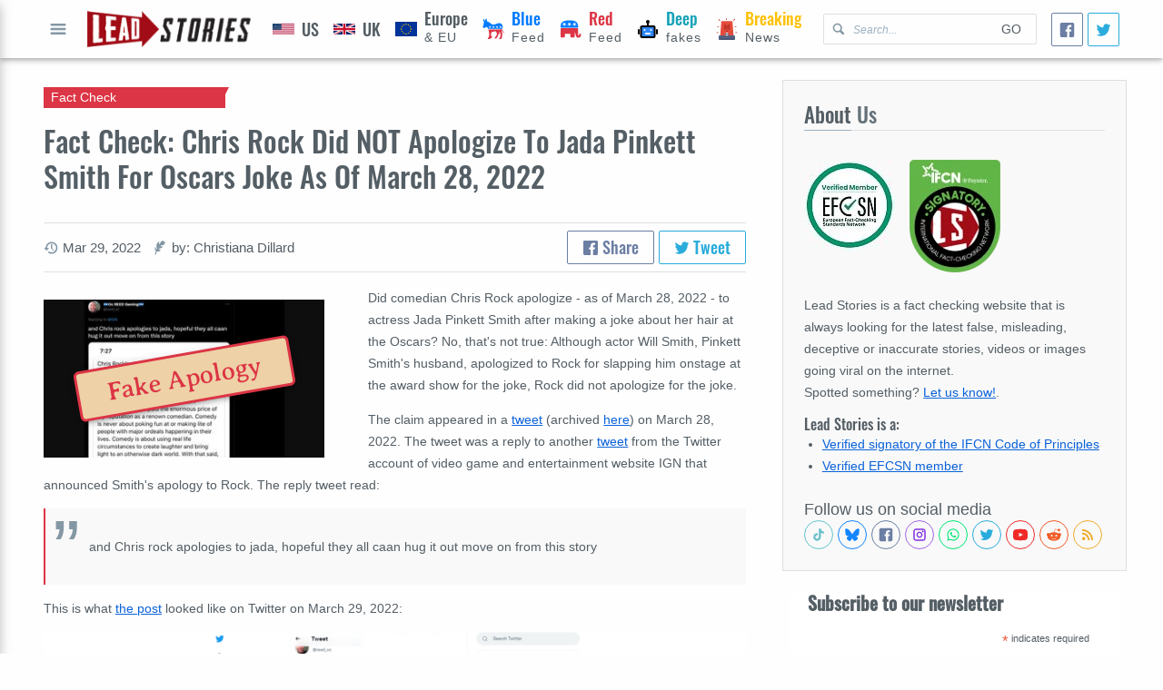

--- FILE ---
content_type: text/html; charset=utf-8
request_url: https://leadstories.com/hoax-alert/2022/03/fact-check-chris-rock-did-not-apologize-to-jada-pinkett-smith-for-oscars-joke-as-of-march-28-2022.html
body_size: 23081
content:
<!DOCTYPE html>
<html lang="en-US">
  <head>
    <!-- Google tag (gtag.js) -->
<script async src="https://www.googletagmanager.com/gtag/js?id=G-P9SL7JXEN7" type="258798fa1973cd95fb0e03ed-text/javascript"></script>
<script type="258798fa1973cd95fb0e03ed-text/javascript">window.dataLayer=window.dataLayer||[];function gtag(){dataLayer.push(arguments);}gtag('js',new Date());gtag('config','G-P9SL7JXEN7');</script>
<meta charset="utf-8"/>
<meta name="apple-mobile-web-app-capable" content="yes"/>
<meta name="viewport" content="width=device-width, initial-scale=1, user-scalable=yes"/>
<title>Fact Check: Chris Rock Did NOT Apologize To Jada Pinkett Smith For Oscars Joke As Of March 28, 2022 | Lead Stories</title>

<link rel="canonical" href="https://leadstories.com/hoax-alert/2022/03/fact-check-chris-rock-did-not-apologize-to-jada-pinkett-smith-for-oscars-joke-as-of-march-28-2022.html"/>
<link rel=preconnect href="https://static.xx.fbcdn.net">
<link rel="preconnect" href="https://tpc.googlesyndication.com">
<link rel="preconnect" href="https://googleads.g.doubleclick.net">
<link rel="preconnect" href="https://www.gstatic.com">

<link rel="preconnect" href="https://www.googletagservices.com">
<link rel="preconnect" href="https://www.google.com">
<link rel="preconnect" href="https://platform.twitter.com">
<link rel="preconnect" href="https://www.google-analytics.com">
<link rel="preload" href="/theme/averiaseriflibre.woff2" as="font"/>
<link rel="preload" href="/theme/Oswald.woff2" as="font"/>



<link rel="shortcut icon" href="/theme/favicon.webp"/>
<link rel="alternate" type="application/atom+xml" href="https://leadstories.com/atom.xml" title="Most Recent on Lead Stories"/>




  <link rel="alternate" type="application/atom+xml" href="https://leadstories.com/hoax-alert/atom.xml" title="Most Recent in Fact Check on Lead Stories">






<meta name="title" content="Fact Check: Chris Rock Did NOT Apologize To Jada Pinkett Smith For Oscars Joke As Of March 28, 2022 | Lead Stories">
<meta name="description" content="Did comedian Chris Rock apologize - as of March 28, 2022 - to actress Jada Pinkett Smith after making a...">
<meta name="keywords" content="fact check,,Chris Rock,Jada,apology">

<meta property="og:title" content="Fact Check: Chris Rock Did NOT Apologize To Jada Pinkett Smith For Oscars Joke As Of March 28, 2022 | Lead Stories"/>
<meta property="og:description" content="Did comedian Chris Rock apologize - as of March 28, 2022 - to actress Jada Pinkett Smith after making a..."/>
<meta property="og:url" content="https://leadstories.com/hoax-alert/2022/03/fact-check-chris-rock-did-not-apologize-to-jada-pinkett-smith-for-oscars-joke-as-of-march-28-2022.html"/>
<meta property="og:image" content="https://leadstories.com/caption_3477827.jpg"/>
<meta property="fb:pages" content="798861733546466"/>
<meta property="fb:app_id" content="696143150593347"/>

<meta name="twitter:card" content="summary_large_image">
<meta name="twitter:site" content="@leadstoriescom">
<meta name="twitter:title" content="Fact Check: Chris Rock Did NOT Apologize To Jada Pinkett Smith For Oscars Joke As Of March 28, 2022 | Lead Stories">
<meta name="twitter:description" content="Did comedian Chris Rock apologize - as of March 28, 2022 - to actress Jada Pinkett Smith after making a...">
<meta name="twitter:image" content="https://leadstories.com/caption_3477827.jpg">

<meta name="tw:text" content="Fact Check: Chris Rock Did NOT Apologize To Jada Pinkett Smith For Oscars Joke As Of March 28, 2022 Lead Stories">
<meta name="tw:via" content="leadstoriescom">
<meta name="tw:url" content="https://leadstories.com/hoax-alert/2022/03/fact-check-chris-rock-did-not-apologize-to-jada-pinkett-smith-for-oscars-joke-as-of-march-28-2022.html"/>


    <link href="https://leadstories.com/A.main.css.pagespeed.cf.Neg0NpT9jG.css" rel="stylesheet">
  </head>
  <body dir="ltr">
    <div class="layout-root" id="category">
     <header class="layout-header">
  <div class="layout-container mod-header">
    <div class="mod-header-button">
      <button class="icon-only" aria-label="Open full menu" id="menu-button">
        <svg data-role="icon" viewBox="0 0 20 20">
  <path d="M16.4,9H3.6C3.048,9,3,9.447,3,10c0,0.553,0.048,1,0.6,1H16.4c0.552,0,0.6-0.447,0.6-1C17,9.447,16.952,9,16.4,9z M16.4,13 H3.6C3.048,13,3,13.447,3,14c0,0.553,0.048,1,0.6,1H16.4c0.552,0,0.6-0.447,0.6-1C17,13.447,16.952,13,16.4,13z M3.6,7H16.4 C16.952,7,17,6.553,17,6c0-0.553-0.048-1-0.6-1H3.6C3.048,5,3,5.447,3,6C3,6.553,3.048,7,3.6,7z"/>
</svg>
          Open full menu
      </button>
    </div>
    <div class="mod-header-logo">
      <a href="https://leadstories.com/">
        <img alt="Lead Stories" src="https://leadstories.com/theme/img/xlogo.png.pagespeed.ic.7VNr3_XB6j.webp">
      </a>
    </div>
    <div class="mod-header-search">
      <form action="/cgi-bin/mt/mt-search.fcgi" method="GET">
        <svg data-role="icon" viewBox="0 0 20 20">
  <path d="M17.545,15.467l-3.779-3.779c0.57-0.935,0.898-2.035,0.898-3.21c0-3.417-2.961-6.377-6.378-6.377C4.869,2.1,2.1,4.87,2.1,8.287c0,3.416,2.961,6.377,6.377,6.377c1.137,0,2.2-0.309,3.115-0.844l3.799,3.801c0.372,0.371,0.975,0.371,1.346,0l0.943-0.943C18.051,16.307,17.916,15.838,17.545,15.467z M4.004,8.287c0-2.366,1.917-4.283,4.282-4.283c2.366,0,4.474,2.107,4.474,4.474c0,2.365-1.918,4.283-4.283,4.283C6.111,12.76,4.004,10.652,4.004,8.287z"/>
</svg>
      <input type="hidden" value="1" name="IncludeBlogs">
        <input aria-label="Search Lead Stories for" type="text" name="search" aria-placeholder="Search..." placeholder="Search..."/>
        <button type="submit">Go</button>
      </form>
    </div>
    <nav class="mod-header-nav">
      
      
      
      
        
            
      
      
        
        <a href="https://leadstories.com/united-states/" class="is-category-after-bg  pol-feed" data-color="" aria-label="United States">
                
       <img src="https://leadstories.com/theme/img/Flag_of_US.svg" alt="US icon">
            <span><b class="is-category-color" data-color="">US</b>
            </span>  
                       
        </a>
        
            
      
      
        
        <a href="https://leadstories.com/united-kingdom/" class="is-category-after-bg  pol-feed" data-color="" aria-label="United Kingdom">
                
       <img src="https://leadstories.com/theme/img/Flag_of_UK.svg" alt="UK icon">
            <span><b class="is-category-color" data-color="">UK</b>
            </span>   
                       
        </a>
        
            
      
      
        
        <a href="https://leadstories.com/europe/" class="is-category-after-bg  pol-feed" data-color="" aria-label="Europe">
                
       <img src="https://leadstories.com/theme/img/Flag_of_Europe.svg" alt="EU icon">
            <span><b class="is-category-color" data-color="">Europe</b> & EU
            </span>   
                       
        </a>
        
            
      
      
        
            
      
      
        
            
      
      
        
            
      
      
        
            
      
      
        
        <a href="https://leadstories.com/blue-feed/" class="is-category-after-bg  pol-feed" data-color="blue" aria-label="Blue Feed">
                
       <img src="https://leadstories.com/theme/img/democrat.svg" alt="Democrats icon">
            <span><b class="is-category-color" data-color="blue">Blue</b> Feed
            </span>
                       
        </a>
        
            
      
      
        
        <a href="https://leadstories.com/red-feed/" class="is-category-after-bg  pol-feed" data-color="red" aria-label="Red Feed">
                
       <img src="https://leadstories.com/theme/img/republican.svg" alt="Republicans icon">
            <span><b class="is-category-color" data-color="red">Red</b> Feed
            </span>
                       
        </a>
        
            
      
      
        
        <a href="https://leadstories.com/deepfakes/" class="is-category-after-bg  pol-feed" data-color="cyan" aria-label="Deepfakes">
                
       <img src="https://leadstories.com/theme/img/robot-one.svg" alt="Deepfakes icon">
            <span><b class="is-category-color" data-color="cyan">Deep</b> fakes
            </span>
                       
        </a>
        
            
      
      
        
        <a href="https://leadstories.com/breaking/" class="is-category-after-bg  pol-feed" data-color="yellow" aria-label="Breaking">
                
       <img src="https://leadstories.com/theme/img/siren-siren.svg" alt="Breaking icon">
            <span><b class="is-category-color" data-color="yellow">Breaking</b> News
            </span>                
                       
        </a>
        
            
      
      
        
            
      
      
        
            
      
      
        
            
      
      
        
            
      
      
        
            
      
      
        
            
      
      
        
            
      
      
        
            
      
      
        
            
      
      
        
            
      
      
        
            
      
      
        
            
      
      
        
            
      
      
        
            
      
      
        
            
      
    </nav>
    <div class="social-share size-small">
  <a class="facebook-share facebook" aria-label="Share">
    <svg data-role="icon" viewBox="0 0 20 20">
  <path d="M17,1H3C1.9,1,1,1.9,1,3v14c0,1.101,0.9,2,2,2h7v-7H8V9.525h2V7.475c0-2.164,1.212-3.684,3.766-3.684l1.803,0.002v2.605 h-1.197C13.378,6.398,13,7.144,13,7.836v1.69h2.568L15,12h-2v7h4c1.1,0,2-0.899,2-2V3C19,1.9,18.1,1,17,1z"/>
</svg>
  </a>
  <a class="twitter-share twitter" href="https://twitter.com/intent/tweet" aria-label="Tweet">
    <svg data-role="icon" viewBox="0 0 20 20">
  <path d="M17.316,6.246c0.008,0.162,0.011,0.326,0.011,0.488c0,4.99-3.797,10.742-10.74,10.742c-2.133,0-4.116-0.625-5.787-1.697 c0.296,0.035,0.596,0.053,0.9,0.053c1.77,0,3.397-0.604,4.688-1.615c-1.651-0.031-3.046-1.121-3.526-2.621 c0.23,0.043,0.467,0.066,0.71,0.066c0.345,0,0.679-0.045,0.995-0.131c-1.727-0.348-3.028-1.873-3.028-3.703c0-0.016,0-0.031,0-0.047 c0.509,0.283,1.092,0.453,1.71,0.473c-1.013-0.678-1.68-1.832-1.68-3.143c0-0.691,0.186-1.34,0.512-1.898 C3.942,5.498,6.725,7,9.862,7.158C9.798,6.881,9.765,6.594,9.765,6.297c0-2.084,1.689-3.773,3.774-3.773 c1.086,0,2.067,0.457,2.756,1.191c0.859-0.17,1.667-0.484,2.397-0.916c-0.282,0.881-0.881,1.621-1.66,2.088 c0.764-0.092,1.49-0.293,2.168-0.594C18.694,5.051,18.054,5.715,17.316,6.246z"/>
</svg>
  </a>
</div>

  </div>
</header>
     <main class="layout-main">
       
  <div class="layout-container grid">
    <div class="cell-rowspan-3 cell-desktop-8 cell-tablet-12 cell-mobile-12">
    
      <article class="mod-full-article" itemscope itemType="http://schema.org/BlogPosting">
  <header class="mod-full-article-header">
    <hgroup>
      <h1 itemprop="name">Fact Check: Chris Rock Did NOT Apologize To Jada Pinkett Smith For Oscars Joke As Of March 28, 2022</h1>
      <h2 class="category-badge is-category-arrow is-category-bg" data-color="red">
        Fact Check
      </h2>
    </hgroup>
    <div class="mod-full-article-suplemental-data">
      <ul class="secondary-data">
  
  
  
  
  <li>
    <svg data-role="icon" viewBox="0 0 20 20">
  <path d="M11,1.799c-4.445,0-8.061,3.562-8.169,7.996V10H0.459l3.594,3.894L7.547,10H4.875V9.795C4.982,6.492,7.683,3.85,11,3.85c3.386,0,6.131,2.754,6.131,6.15c0,3.396-2.745,6.15-6.131,6.15c-1.357,0-2.611-0.445-3.627-1.193l-1.406,1.504c1.388,1.088,3.135,1.738,5.033,1.738c4.515,0,8.174-3.67,8.174-8.199S15.515,1.799,11,1.799z M10,5v5c0,0.13,0.027,0.26,0.077,0.382c0.051,0.122,0.124,0.233,0.216,0.325l3.2,3.2c0.283-0.183,0.55-0.389,0.787-0.628L12,11V5H10z"/>
</svg>
    <small><time aria-label="Written on" datetime="2022-03-29T10:32:55-07:00" itemprop="datePublished">Mar 29, 2022</time></small>
  </li>
  
  
  <li>
    <svg data-role="icon" viewBox="0 0 20 20">
  <path d="M4.254,19.567c0.307-0.982,0.77-2.364,1.391-4.362c2.707-0.429,3.827,0.341,5.546-2.729c-1.395,0.427-3.077-0.792-2.987-1.321c0.091-0.528,3.913,0.381,6.416-3.173c-3.155,0.696-4.164-0.836-3.757-1.067c0.939-0.534,3.726-0.222,5.212-1.669c0.766-0.745,1.125-2.556,0.813-3.202c-0.374-0.781-2.656-1.946-3.914-1.836c-1.258,0.109-3.231,4.79-3.817,4.754C8.573,4.925,8.454,2.864,9.476,0.949c-1.077,0.477-3.051,1.959-3.67,3.226c-1.153,2.357,0.108,7.766-0.296,7.958c-0.405,0.193-1.766-2.481-2.172-3.694c-0.555,1.859-0.568,3.721,1.053,6.194c-0.611,1.623-0.945,3.491-0.996,4.441C3.371,19.833,4.119,19.996,4.254,19.567z"/>
</svg>
    <small aria-label="author">
      
      
      
          
      
    
    by: Christiana Dillard
    </small>
  </li>
  
</ul>
      <div class="social-share">
  <a class="facebook-share facebook">
    <svg data-role="icon" viewBox="0 0 20 20">
  <path d="M17,1H3C1.9,1,1,1.9,1,3v14c0,1.101,0.9,2,2,2h7v-7H8V9.525h2V7.475c0-2.164,1.212-3.684,3.766-3.684l1.803,0.002v2.605 h-1.197C13.378,6.398,13,7.144,13,7.836v1.69h2.568L15,12h-2v7h4c1.1,0,2-0.899,2-2V3C19,1.9,18.1,1,17,1z"/>
</svg>
    Share
  </a>
  <a class="twitter-share twitter" href="https://twitter.com/intent/tweet">
    <svg data-role="icon" viewBox="0 0 20 20">
  <path d="M17.316,6.246c0.008,0.162,0.011,0.326,0.011,0.488c0,4.99-3.797,10.742-10.74,10.742c-2.133,0-4.116-0.625-5.787-1.697 c0.296,0.035,0.596,0.053,0.9,0.053c1.77,0,3.397-0.604,4.688-1.615c-1.651-0.031-3.046-1.121-3.526-2.621 c0.23,0.043,0.467,0.066,0.71,0.066c0.345,0,0.679-0.045,0.995-0.131c-1.727-0.348-3.028-1.873-3.028-3.703c0-0.016,0-0.031,0-0.047 c0.509,0.283,1.092,0.453,1.71,0.473c-1.013-0.678-1.68-1.832-1.68-3.143c0-0.691,0.186-1.34,0.512-1.898 C3.942,5.498,6.725,7,9.862,7.158C9.798,6.881,9.765,6.594,9.765,6.297c0-2.084,1.689-3.773,3.774-3.773 c1.086,0,2.067,0.457,2.756,1.191c0.859-0.17,1.667-0.484,2.397-0.916c-0.282,0.881-0.881,1.621-1.66,2.088 c0.764-0.092,1.49-0.293,2.168-0.594C18.694,5.051,18.054,5.715,17.316,6.246z"/>
</svg>
    Tweet
  </a>
</div>

    </div>
  </header>
  <div class="mod-full-article-content rte-container">
  
  
    
      
    
    <figure class="fixed-media mod-full-article-primary-media-small">
  <picture data-loaded="true">
  
    
      
      
      
    
      
      
        <img src="https://leadstories.com/assets_c/2022/03/screenshot_3477827-thumb-352xauto-3087634.jpg" alt="Fact Check: Chris Rock Did NOT Apologize To Jada Pinkett Smith For Oscars Joke As Of March 28, 2022" fetchpriority="high"/>      
      
      
    
      
      
      
    
      
      
      
    
       
  </picture>
  
    <span class="caption-overlay color-red">Fake Apology</span>
  
</figure>
    
  
    <p>Did comedian Chris Rock apologize - as of March 28, 2022 - to actress Jada Pinkett Smith after making a joke about her hair at the Oscars? No, that's not true: Although actor Will Smith, Pinkett Smith's husband, apologized to Rock for slapping him onstage at the award show for the joke, Rock did not apologize for the joke.</p>
<p>The claim appeared in a <a href="https://twitter.com/reed_oc/status/1508592208273883140" target="_blank" rel="nofollow">tweet</a> (archived <a href="https://web.archive.org/web/20220329144349/https://twitter.com/reed_oc/status/1508592208273883140" target="_blank">here</a>) on March 28, 2022. The tweet was a reply to another <a href="https://twitter.com/IGN/status/1508589297699536901?s=20&amp;t=17Gnrg69O72T4r81NDpaYQ" target="_blank">tweet</a> from the Twitter account of video game and entertainment website IGN that announced Smith's apology to Rock. The reply tweet read:</p>
<blockquote>
<p>and Chris rock apologies to jada, hopeful they all caan hug it out move on from this story</p>
</blockquote>
<p>This is what <a href="https://twitter.com/reed_oc/status/1508592208273883140" target="_blank">the post</a> looked like on Twitter on March 29, 2022:</p>
<p><a href="https://leadstories.com/chris%20rock%20apology%20Tweet.png"><img load="lazy" alt="chris rock apology Tweet.png" src="https://leadstories.com/assets_c/2022/03/chris%20rock%20apology%20Tweet-thumb-900xauto-3087619.png" width="900" height="427" class="mt-image-none"/></a></p>
<p><i>(Source: Twitter screenshot taken on Tue Mar 29 14:37:31 2022 UTC)</i></p>
<p>In an email to Lead Stories on March 29, 2022, a spokesperson for Rock responded to our inquiry about the apology by simply saying:</p>
<blockquote>
<p>It's fake</p>
</blockquote>
<p>Lead Stories also looked on Rock's <a href="http://chrisrock.com/" target="_blank">website</a> and his official <a href="https://www.facebook.com/ChrisRock" target="_blank">Facebook</a>, <a href="https://www.instagram.com/chrisrock/?hl=en" target="_blank">Instagram</a> and <a href="https://twitter.com/chrisrock" target="_blank">Twitter</a> accounts to attempt to locate any apology to Pinkett Smith. We did not find any apology.</p>
<p>Lead Stories also clarified a claim that alopecia "literally means male or female pattern baldness," which was a claim made in response to Rock's joke. That fact check can be found <a href="https://leadstories.com/hoax-alert/2022/03/fact-check-alopecia-is-not-just-hair-loss.html" target="_blank">here</a>.</p>


  
  
    
    
      
    
  </div>
  <footer class="mod-full-article-appendix">
     
    
      <section class="mod-content-section">
  
  <header class="mod-content-section-heading">
    <h2 class="mod-content-section-title"><span>Want to inform</span> others about the accuracy of this story?</h2>
  </header>
  
  
  <div class="mod-content-section-raw">
    <!-- Copy Text -->
    <div class="copy-text">
      <a aria-label="Copy this article URL to clipboard" id="url-to-share" tabindex="0">
        <textarea aria-hidden="true" aria-labeledby="url-to-share">https://leadstories.com/hoax-alert/2022/03/fact-check-chris-rock-did-not-apologize-to-jada-pinkett-smith-for-oscars-joke-as-of-march-28-2022.html</textarea>
        <span class="is-ellipsis">https://leadstories.com/hoax-alert/2022/03/fact-check-chris-rock-did-not-apologize-to-jada-pinkett-smith-for-oscars-joke-as-of-march-28-2022.html</span>
        <svg data-role="icon" viewBox="0 0 20 20">
  <path d="M11,0H3C2.447,0,2,0.447,2,1v12c0,0.552,0.447,1,1,1h5v2h2v-2H8.001v-2H10v-2H8v2H4V2h6v4h2V1C12,0.448,11.553,0,11,0z M8,7 v1h2V6H9C8.447,6,8,6.447,8,7z M12,20h2v-2h-2V20z M12,8h2V6h-2V8z M8,19c0,0.552,0.447,1,1,1h1v-2H8V19z M17,6h-1v2h2V7 C18,6.448,17.553,6,17,6z M16,20h1c0.553,0,1-0.448,1-1v-1h-2V20z M16,12h2v-2h-2V12z M16,16h2v-2h-2V16z"/>
</svg>
      </a>
    <em>Click this link to copy it to your clipboard</em>
    </div>
    <!-- End Copy Text -->
  </div>
  <footer class="mod-content-section-addon">
    <p class="t-h4">
    See who is sharing it (it might even be your friends...) and leave the link in the comments.:
    </p>
    <!-- Social buttons -->
    <div class="social-buttons">
      <a aria-label="Share on Facebook" href="https://www.facebook.com/search/latest/?q=Chris Rock Apologized To Jada Pinkett Smith " target="_blank" class="facebook">
        <svg data-role="icon" viewBox="0 0 20 20">
  <path d="M17,1H3C1.9,1,1,1.9,1,3v14c0,1.101,0.9,2,2,2h7v-7H8V9.525h2V7.475c0-2.164,1.212-3.684,3.766-3.684l1.803,0.002v2.605 h-1.197C13.378,6.398,13,7.144,13,7.836v1.69h2.568L15,12h-2v7h4c1.1,0,2-0.899,2-2V3C19,1.9,18.1,1,17,1z"/>
</svg>
        
      </a>
      <a aria-label="Share on Twitter" href="https://twitter.com/search?f=tweets&amp;q=Chris Rock Apologized To Jada Pinkett Smith &amp;src=typd" target="_blank" class="twitter">
        <svg data-role="icon" viewBox="0 0 20 20">
  <path d="M17.316,6.246c0.008,0.162,0.011,0.326,0.011,0.488c0,4.99-3.797,10.742-10.74,10.742c-2.133,0-4.116-0.625-5.787-1.697 c0.296,0.035,0.596,0.053,0.9,0.053c1.77,0,3.397-0.604,4.688-1.615c-1.651-0.031-3.046-1.121-3.526-2.621 c0.23,0.043,0.467,0.066,0.71,0.066c0.345,0,0.679-0.045,0.995-0.131c-1.727-0.348-3.028-1.873-3.028-3.703c0-0.016,0-0.031,0-0.047 c0.509,0.283,1.092,0.453,1.71,0.473c-1.013-0.678-1.68-1.832-1.68-3.143c0-0.691,0.186-1.34,0.512-1.898 C3.942,5.498,6.725,7,9.862,7.158C9.798,6.881,9.765,6.594,9.765,6.297c0-2.084,1.689-3.773,3.774-3.773 c1.086,0,2.067,0.457,2.756,1.191c0.859-0.17,1.667-0.484,2.397-0.916c-0.282,0.881-0.881,1.621-1.66,2.088 c0.764-0.092,1.49-0.293,2.168-0.594C18.694,5.051,18.054,5.715,17.316,6.246z"/>
</svg>
        
      </a>
    </div>
    <!-- End social buttons -->
  </footer>

</section>
    
  
    
    
    
  
    
  
    <blockquote class="mod-author-info">
  <figure class="mod-author-info-image">
    <picture>
      
        <img src="[data-uri]" alt="
  Christiana Dillard
"/>
      
    </picture>
  </figure>
  <div class="mod-author-info-content">
    <p><span style="color:rgb(0, 0, 0); font-family:helvetica neue,helvetica,sans-serif; font-size:16px">Christiana Dillard is a former news writer for Temple University&rsquo;s Lew Klein College of Media and Communication. She received her undergraduate degree in English Writing from the University of Pittsburgh. She has been a freelance writer for several organizations including the Pittsburgh Black Media Federation, Pitt Magazine, and The Heinz Endowments. When she&rsquo;s not producing or studying media she&rsquo;s binging it, watching YouTube videos or any interesting series she can find on streaming services.</span></p>

  <a href="https://leadstories.com/author/christiana-dillard.html"><em>Read more about or contact 
  Christiana Dillard
</em></a>
  </div>
</blockquote>



  
  
  
    <nav class="mod-prevnext">
  
  <a href="https://leadstories.com/hoax-alert/2022/03/fact-check-no-evidence-scj-clarence-thomas-was-poisoned.html">
    <b class="mod-prevnext-caption">
      <svg data-role="icon" viewBox="0 0 20 20">
  <path d="M13.891,17.418c0.268,0.272,0.268,0.709,0,0.979c-0.268,0.27-0.701,0.271-0.969,0l-7.83-7.908 c-0.268-0.27-0.268-0.707,0-0.979l7.83-7.908c0.268-0.27,0.701-0.27,0.969,0c0.268,0.271,0.268,0.709,0,0.979L6.75,10L13.891,17.418 z"/>
</svg>
    Previous Article
    </b>
    <span>Fact Check: NO Evidence Clarence Thomas Was Poisoned -- He Was Diagnosed With An Infection</span>
  </a>
  
  
  <a href="https://leadstories.com/hoax-alert/2022/03/fact-check-out-of-context-financial-laws-not-6-infinity-stones-to-snap-away-your-problems.html">
    <b class="mod-prevnext-caption">
      Next Article
      <svg data-role="icon" viewBox="0 0 20 20">
  <path d="M13.25,10L6.109,2.58c-0.268-0.27-0.268-0.707,0-0.979c0.268-0.27,0.701-0.27,0.969,0l7.83,7.908c0.268,0.271,0.268,0.709,0,0.979l-7.83,7.908c-0.268,0.271-0.701,0.27-0.969,0c-0.268-0.269-0.268-0.707,0-0.979L13.25,10z"/>
</svg>
    </b>
    <span>Fact Check: Out-Of-Context Financial Laws Are NOT '6 Infinity Stones' To 'Snap Away Your Problems'</span>
  </a>
  
</nav>
    <img src="/theme/img/tracking.png?id=3477821" style="display:none;width:0px;height:0px">
    <script type="application/ld+json">
{
      "@context": "http://schema.org",
      "@type": "NewsArticle",
      "mainEntityOfPage": "https://leadstories.com/hoax-alert/2022/03/fact-check-chris-rock-did-not-apologize-to-jada-pinkett-smith-for-oscars-joke-as-of-march-28-2022.html",
      "headline": "Fact Check: Chris Rock Did NOT Apologize To Jada Pinkett Smith For Oscars Joke As Of March 28, 2022",
      "datePublished": "2022-03-29T10:32:55-07:00",
      "dateModified": "2022-03-29T15:54:34-07:00",
      "description": "Did comedian Chris Rock apologize - as of March 28, 2022 - to actress Jada Pinkett Smith after making a joke about her hair at the Oscars? No, that's not true: Although actor Will Smith, Pinkett Smith's husband, apologized to...",
      "author": {
        "@type": "Person",
        "name": "Christiana Dillard"
      },
      "publisher": {
        "@type": "Organization",
        "name": "Lead Stories LLC",
        "logo": {
          "@type": "ImageObject",
          "url": "https://leadstories.com/img/logo.png",
          "width": "377",
          "height": "84"
        }
      },
      "image": {
        "@type": "ImageObject",
        "url": "https://leadstories.com/caption_3477827.jpg"
      },
      "articleSection": ["Fact Check"]
    }
      </script>
    <script type="application/ld+json">
{
  "@context": "http://schema.org",
  "@type": "ClaimReview",
  "datePublished": "2022-03-29T10:32:55-07:00",
  "url": "https://leadstories.com/hoax-alert/2022/03/fact-check-chris-rock-did-not-apologize-to-jada-pinkett-smith-for-oscars-joke-as-of-march-28-2022.html",
  "description": "Did comedian Chris Rock apologize - as of March 28, 2022 - to actress Jada Pinkett Smith after making a joke about her hair at the Oscars? No, that's not true: Although actor Will Smith, Pinkett Smith's husband, apologized to...",
  "itemReviewed":
  {
    "@type": "CreativeWork",
    "keywords": "",
    "datePublished": "2022-03-29T10:32:55-07:00",
    "author":
    {
      "@type": "Organization",
      "name": "twitter.com",
      "sameAs": ["https://twitter.com/reed_oc/status/1508592208273883140"]
    }
  },
  "claimReviewed": "Chris Rock Apologized To Jada Pinkett Smith",
  "author":
  {
    "@type": "Organization",
    "name": "Lead Stories LLC",
    "url": "https://leadstories.com"
  },
  "reviewRating":
  {
    "@type": "Rating",
    "ratingValue": "1",
    "bestRating": "5",
    "worstRating": "1",
    "alternateName" : "Fake Apology"
  }
}</script>


  </footer>
</article>


  

      <section class="mod-content-section">
              
          <!-- New Lead Stories Entry Footer -->
<ins class="adsbygoogle" style="display:block" data-ad-client="ca-pub-1659121210878204" data-ad-slot="9309931854" data-ad-format="auto" data-full-width-responsive="true"></ins>

               
      </section>
    </div>
      
  <div class="cell-desktop-4 cell-tablet-12 cell-mobile-12">
      <section class="mod-content-section is-highlighted">
  
  <header class="mod-content-section-heading">
    <h2 class="mod-content-section-title"><span>About</span> Us</h2>
  </header>
  
  
  <div class="mod-content-section-raw">
<picture style="width: 50%;max-width:100px; float:left; margin: 0 16px 16px 0;">
  <source data-srcset="https://leadstories.com/EFCSN100g.jpg"/>  
  <img src="https://leadstories.com/theme/img/placeholder.svg" alt="EFCSN"/>
</picture>   
<picture style="width: 50%;max-width:100px; margin: 0 16px 16px 0;">
  <source data-srcset="https://leadstories.com/theme/img/ifcn_100.png"/>  
  <img src="https://leadstories.com/theme/img/placeholder.svg" alt="International Fact-Checking Organization"/>
</picture> 
  
    <p>
    Lead Stories is a fact checking website that is always looking for the latest false, misleading, deceptive or inaccurate stories, videos or images going viral on the internet.
      <br/>
    Spotted something? <a href="/contact.html">Let us know!</a>.
    </p>
    <h4 style="clear:left;">Lead Stories is a:</h4>
    <ul>
      <li>
        <a href="https://ifcncodeofprinciples.poynter.org/profile/lead-stories">
          Verified signatory of the IFCN Code of Principles
        </a>
      </li>
      <li>
        <a href="https://efcsn.com/verified-members/">
          Verified EFCSN member
        </a>
      </li>

     
    </ul>
    <br/>
    
    <div aria-label="Follow us on social media" class="social-icons">

<div aria-hidden="true">Follow us on social media</div>

<a href="https://tiktok.com/@leadstories" aria-label="See Tiktok factchecks from us" class="tiktok" target="blank" rel="nofollow noopener noreferrer">
  <svg data-role="icon" viewBox="0 0 24 24">
  <path d="M19.589 6.686a4.793 4.793 0 0 1-3.77-4.245V2h-3.445v13.672a2.896 2.896 0 0 1-5.201 1.743l-.002-.001.002.001a2.895 2.895 0 0 1 3.183-4.51v-3.5a6.329 6.329 0 0 0-5.394 10.692 6.33 6.33 0 0 0 10.857-4.424V8.687a8.182 8.182 0 0 0 4.773 1.526V6.79a4.831 4.831 0 0 1-1.003-.104z"/>
</svg>
</a>
<a href="https://bsky.app/profile/leadstories.com" aria-label="Follow us on BlueSky" class="bluesky" target="blank" rel="nofollow noopener noreferrer">
  <svg data-role="icon" viewBox="0 0 600 530">
  <path d="m135.72 44.03c66.496 49.921 138.02 151.14 164.28 205.46 26.262-54.316 97.782-155.54 164.28-205.46 47.98-36.021 125.72-63.892 125.72 24.795 0 17.712-10.155 148.79-16.111 170.07-20.703 73.984-96.144 92.854-163.25 81.433 117.3 19.964 147.14 86.092 82.697 152.22-122.39 125.59-175.91-31.511-189.63-71.766-2.514-7.3797-3.6904-10.832-3.7077-7.8964-0.0174-2.9357-1.1937 0.51669-3.7077 7.8964-13.714 40.255-67.233 197.36-189.63 71.766-64.444-66.128-34.605-132.26 82.697-152.22-67.108 11.421-142.55-7.4491-163.25-81.433-5.9562-21.282-16.111-152.36-16.111-170.07 0-88.687 77.742-60.816 125.72-24.795z"/>
</svg>
</a>
<a href="https://www.facebook.com/LeadStoriesCom" aria-label="Follow us on Facebook" class="facebook" target="blank" rel="nofollow noopener noreferrer">
  <svg data-role="icon" viewBox="0 0 20 20">
  <path d="M17,1H3C1.9,1,1,1.9,1,3v14c0,1.101,0.9,2,2,2h7v-7H8V9.525h2V7.475c0-2.164,1.212-3.684,3.766-3.684l1.803,0.002v2.605 h-1.197C13.378,6.398,13,7.144,13,7.836v1.69h2.568L15,12h-2v7h4c1.1,0,2-0.899,2-2V3C19,1.9,18.1,1,17,1z"/>
</svg>
</a>
<a href="https://www.instagram.com/leadstories/" aria-label="Check our Instagram" class="instagram" target="blank" rel="nofollow noopener noreferrer">
  <svg data-role="icon" viewBox="0 0 24 24">
  <path d="M2 6C2 3.79086 3.79086 2 6 2H18C20.2091 2 22 3.79086 22 6V18C22 20.2091 20.2091 22 18 22H6C3.79086 22 2 20.2091 2 18V6ZM6 4C4.89543 4 4 4.89543 4 6V18C4 19.1046 4.89543 20 6 20H18C19.1046 20 20 19.1046 20 18V6C20 4.89543 19.1046 4 18 4H6ZM12 9C10.3431 9 9 10.3431 9 12C9 13.6569 10.3431 15 12 15C13.6569 15 15 13.6569 15 12C15 10.3431 13.6569 9 12 9ZM7 12C7 9.23858 9.23858 7 12 7C14.7614 7 17 9.23858 17 12C17 14.7614 14.7614 17 12 17C9.23858 17 7 14.7614 7 12ZM17.5 8C18.3284 8 19 7.32843 19 6.5C19 5.67157 18.3284 5 17.5 5C16.6716 5 16 5.67157 16 6.5C16 7.32843 16.6716 8 17.5 8Z"/>
</svg>
</a>
<a href="https://whatsapp.com/channel/0029VaKgGTN23n3gpyR5z800" aria-label="Join our Whatsapp community" class="whatsapp" target="blank" rel="nofollow noopener noreferrer">
  <svg data-role="icon" viewBox="0 0 24 24">
  <path d="M12.04 2C6.58 2 2.13 6.45 2.13 11.91C2.13 13.66 2.59 15.36 3.45 16.86L2.05 22L7.3 20.62C8.75 21.41 10.38 21.83 12.04 21.83C17.5 21.83 21.95 17.38 21.95 11.92C21.95 9.27 20.92 6.78 19.05 4.91C17.18 3.03 14.69 2 12.04 2M12.05 3.67C14.25 3.67 16.31 4.53 17.87 6.09C19.42 7.65 20.28 9.72 20.28 11.92C20.28 16.46 16.58 20.15 12.04 20.15C10.56 20.15 9.11 19.76 7.85 19L7.55 18.83L4.43 19.65L5.26 16.61L5.06 16.29C4.24 15 3.8 13.47 3.8 11.91C3.81 7.37 7.5 3.67 12.05 3.67M8.53 7.33C8.37 7.33 8.1 7.39 7.87 7.64C7.65 7.89 7 8.5 7 9.71C7 10.93 7.89 12.1 8 12.27C8.14 12.44 9.76 14.94 12.25 16C12.84 16.27 13.3 16.42 13.66 16.53C14.25 16.72 14.79 16.69 15.22 16.63C15.7 16.56 16.68 16.03 16.89 15.45C17.1 14.87 17.1 14.38 17.04 14.27C16.97 14.17 16.81 14.11 16.56 14C16.31 13.86 15.09 13.26 14.87 13.18C14.64 13.1 14.5 13.06 14.31 13.3C14.15 13.55 13.67 14.11 13.53 14.27C13.38 14.44 13.24 14.46 13 14.34C12.74 14.21 11.94 13.95 11 13.11C10.26 12.45 9.77 11.64 9.62 11.39C9.5 11.15 9.61 11 9.73 10.89C9.84 10.78 10 10.6 10.1 10.45C10.23 10.31 10.27 10.2 10.35 10.04C10.43 9.87 10.39 9.73 10.33 9.61C10.27 9.5 9.77 8.26 9.56 7.77C9.36 7.29 9.16 7.35 9 7.34C8.86 7.34 8.7 7.33 8.53 7.33Z"/>
</svg>
</a>
<a href="http://twitter.com/leadstoriescom" aria-label="Follow us on Twitter" class="twitter" target="blank" rel="nofollow noopener noreferrer">
  <svg data-role="icon" viewBox="0 0 20 20">
  <path d="M17.316,6.246c0.008,0.162,0.011,0.326,0.011,0.488c0,4.99-3.797,10.742-10.74,10.742c-2.133,0-4.116-0.625-5.787-1.697 c0.296,0.035,0.596,0.053,0.9,0.053c1.77,0,3.397-0.604,4.688-1.615c-1.651-0.031-3.046-1.121-3.526-2.621 c0.23,0.043,0.467,0.066,0.71,0.066c0.345,0,0.679-0.045,0.995-0.131c-1.727-0.348-3.028-1.873-3.028-3.703c0-0.016,0-0.031,0-0.047 c0.509,0.283,1.092,0.453,1.71,0.473c-1.013-0.678-1.68-1.832-1.68-3.143c0-0.691,0.186-1.34,0.512-1.898 C3.942,5.498,6.725,7,9.862,7.158C9.798,6.881,9.765,6.594,9.765,6.297c0-2.084,1.689-3.773,3.774-3.773 c1.086,0,2.067,0.457,2.756,1.191c0.859-0.17,1.667-0.484,2.397-0.916c-0.282,0.881-0.881,1.621-1.66,2.088 c0.764-0.092,1.49-0.293,2.168-0.594C18.694,5.051,18.054,5.715,17.316,6.246z"/>
</svg>
</a>
<a href="https://www.youtube.com/leadstories" aria-label="Subscribe to our Youtube channel" class="youtube" target="blank" rel="nofollow noopener noreferrer">
  <svg data-role="icon" viewBox="0 0 20 20">
  <path d="M10,2.3C0.172,2.3,0,3.174,0,10s0.172,7.7,10,7.7s10-0.874,10-7.7S19.828,2.3,10,2.3z M13.205,10.334l-4.49,2.096  C8.322,12.612,8,12.408,8,11.974V8.026C8,7.593,8.322,7.388,8.715,7.57l4.49,2.096C13.598,9.85,13.598,10.15,13.205,10.334z"/>
</svg>
</a>
<a href="https://www.reddit.com/domain/leadstories.com" aria-label="See Reddit posts about us" class="reddit" target="blank" rel="nofollow noopener noreferrer">
  <svg data-role="icon" viewBox="0 0 24 24">
  <path d="M24 11.779c0-1.459-1.192-2.645-2.657-2.645-.715 0-1.363.286-1.84.746-1.81-1.191-4.259-1.949-6.971-2.046l1.483-4.669 4.016.941-.006.058c0 1.193.975 2.163 2.174 2.163 1.198 0 2.172-.97 2.172-2.163s-.975-2.164-2.172-2.164c-.92 0-1.704.574-2.021 1.379l-4.329-1.015c-.189-.046-.381.063-.44.249l-1.654 5.207c-2.838.034-5.409.798-7.3 2.025-.474-.438-1.103-.712-1.799-.712-1.465 0-2.656 1.187-2.656 2.646 0 .97.533 1.811 1.317 2.271-.052.282-.086.567-.086.857 0 3.911 4.808 7.093 10.719 7.093s10.72-3.182 10.72-7.093c0-.274-.029-.544-.075-.81.832-.447 1.405-1.312 1.405-2.318zm-17.224 1.816c0-.868.71-1.575 1.582-1.575.872 0 1.581.707 1.581 1.575s-.709 1.574-1.581 1.574-1.582-.706-1.582-1.574zm9.061 4.669c-.797.793-2.048 1.179-3.824 1.179l-.013-.003-.013.003c-1.777 0-3.028-.386-3.824-1.179-.145-.144-.145-.379 0-.523.145-.145.381-.145.526 0 .65.647 1.729.961 3.298.961l.013.003.013-.003c1.569 0 2.648-.315 3.298-.962.145-.145.381-.144.526 0 .145.145.145.379 0 .524zm-.189-3.095c-.872 0-1.581-.706-1.581-1.574 0-.868.709-1.575 1.581-1.575s1.581.707 1.581 1.575-.709 1.574-1.581 1.574z"/>
</svg>
</a>
<a href="https://leadstories.com/atom.xml" aria-label="Subscribe to RSS feed" class="rss" target="blank" rel="nofollow noopener noreferrer">
  <svg data-role="icon" viewBox="0 0 20 20">
  <path d="M2.4,2.4v2.367c7.086,0,12.83,5.746,12.83,12.832h2.369C17.599,9.205,10.794,2.4,2.4,2.4z M2.4,7.137v2.369 c4.469,0,8.093,3.623,8.093,8.094h2.368C12.861,11.822,8.177,7.137,2.4,7.137z M4.669,13.059c-1.254,0-2.27,1.018-2.27,2.271 s1.016,2.27,2.27,2.27s2.269-1.016,2.269-2.27S5.923,13.059,4.669,13.059z"/>
</svg>
</a>

</div>
  </div>

</section>
    
      

        

      
    
      <section class="mod-content-section">
        <!-- Begin Mailchimp Signup Form -->
<link href="//cdn-images.mailchimp.com/embedcode/classic-071822.css" rel="stylesheet" type="text/css">
<style type="text/css">#mc_embed_signup{background:#fff;clear:left;font:14px Helvetica,Arial,sans-serif}</style>
<style type="text/css">#mc-embedded-subscribe-form input[type="checkbox"]{display:inline;width:auto;margin-right:10px}#mergeRow-gdpr{margin-top:20px}#mergeRow-gdpr fieldset label{font-weight:normal}#mc-embedded-subscribe-form .mc_fieldset{border:none;min-height:0;padding-bottom:0}</style>
<div id="mc_embed_signup">
    <form action="https://leadstories.us8.list-manage.com/subscribe/post?u=9cfd5d1491f79fa7c719db0b6&amp;id=714d203334&amp;v_id=3302&amp;f_id=00a959e0f0" method="post" id="mc-embedded-subscribe-form" name="mc-embedded-subscribe-form" class="validate" target="_blank" novalidate>
        <div id="mc_embed_signup_scroll">
        <h2>Subscribe to our newsletter</h2>
        <div class="indicates-required"><span class="asterisk">*</span> indicates required</div>
<div class="mc-field-group">
	<label for="mce-EMAIL">Email Address  <span class="asterisk">*</span>
</label>
	<input type="email" value="" name="EMAIL" class="required email" id="mce-EMAIL" required selected>
	<span id="mce-EMAIL-HELPERTEXT" class="helper_text"></span>
</div>
<div id="mergeRow-gdpr" class="mergeRow gdpr-mergeRow content__gdprBlock mc-field-group">
    <div class="content__gdpr">
        <label>Marketing Permissions</label>
        <p>Please select all the ways you would like to hear from Lead Stories LLC:</p>
        <fieldset class="mc_fieldset gdprRequired mc-field-group" name="interestgroup_field">
		<label class="checkbox subfield" for="gdpr_42434"><input type="checkbox" id="gdpr_42434" name="gdpr[42434]" value="Y" class="av-checkbox gdpr"><span>Email</span> </label>
        </fieldset>
        <p>You can unsubscribe at any time by clicking the link in the footer of our emails. For information about our privacy practices, please visit our website.</p>
    </div>
    <div class="content__gdprLegal">
        <p>We use Mailchimp as our marketing platform. By clicking below to subscribe, you acknowledge that your information will be transferred to Mailchimp for processing. <a href="https://mailchimp.com/legal/terms" target="_blank">Learn more about Mailchimp's privacy practices here.</a></p>
    </div>
</div>
	<div id="mce-responses" class="clear">
		<div class="response" id="mce-error-response" style="display:none"></div>
		<div class="response" id="mce-success-response" style="display:none"></div>
	</div>    <!-- real people should not fill this in and expect good things - do not remove this or risk form bot signups-->
    <div style="position: absolute; left: -5000px;" aria-hidden="true"><input type="text" name="b_9cfd5d1491f79fa7c719db0b6_714d203334" tabindex="-1" value=""></div>
    <div class="clear"><input type="submit" value="Subscribe" name="subscribe" id="mc-embedded-subscribe" class="button"></div>
    </div>
</form>
</div>
<script type="258798fa1973cd95fb0e03ed-text/javascript" src='//s3.amazonaws.com/downloads.mailchimp.com/js/mc-validate.js'></script><script type="258798fa1973cd95fb0e03ed-text/javascript">(function($){window.fnames=new Array();window.ftypes=new Array();fnames[0]='EMAIL';ftypes[0]='email';fnames[1]='FNAME';ftypes[1]='text';fnames[2]='LNAME';ftypes[2]='text';fnames[3]='ADDRESS';ftypes[3]='address';fnames[4]='PHONE';ftypes[4]='phone';fnames[5]='BIRTHDAY';ftypes[5]='birthday';}(jQuery));var $mcj=jQuery.noConflict(true);</script>
<!--End mc_embed_signup-->

      </section>
    
      <section class="mod-content-section">
        <!-- New Leadstories Sidebar -->
<ins class="adsbygoogle" style="display:block" data-ad-client="ca-pub-1659121210878204" data-ad-slot="3793881292" data-ad-format="auto" data-full-width-responsive="true"></ins>

      </section>
      <section class="mod-content-section">
  
  <header class="mod-content-section-heading">
    <h2 class="mod-content-section-title"><span>Most</span> Read</h2>
  </header>
  
  
  <ul class="article-list">
    
      
      
        
          
            <li>
              <artilce class="mod-brief-article" itemscope itemType="http://schema.org/BlogPosting">
  <a href="https://leadstories.com/hoax-alert/2026/01/fact-check-500000-donation-remembering-nicole-renee-good-fund.html" itemprop="url" class="overlay-link ">

    <figure class="fixed-media mod-brief-article-image fixed-media">
  <picture data-loaded="true">
  
    
      
      
      
    
      
      
      
    
      
      
      
    
      
      
      
    
      
      
      
    
      
      
        <img src="https://leadstories.com/assets_c/2026/01/xscreenshot_3497913-thumb-320xauto-3176891.jpg.pagespeed.ic.AeHl1VhuH9.webp" alt="Fact Check: Slop Stories About $500.000 Donations To &#039;Remembering Renee Nicole Good Fund&#039; Originated On Foreign Websites" fetchpriority="high"/>      
      
      
    
      
      
      
    
      
      
      
    
       
  </picture>
  
    <span class="caption-overlay color-red">Vietspam</span>
  
</figure>
    <div class="mod-brief-article-body">
      <hgroup class="mod-brief-article-titlegroup">
        <h2 class="mod-brief-article-title" itemprop="name">Fact Check: Slop Stories About $500.000 Donations To 'Remembering Renee Nicole Good Fund' Originated On Foreign Websites</h2>
        
          <h2 class="category-badge is-category-arrow is-category-bg is-image-overlay" data-color="red">Fact Check</h2>
        
      </hgroup>
      <footer class="mod-brief-article-footer">
        <ul class="secondary-data">
  
  
  
  
  <li>
    <svg data-role="icon" viewBox="0 0 20 20">
  <path d="M11,1.799c-4.445,0-8.061,3.562-8.169,7.996V10H0.459l3.594,3.894L7.547,10H4.875V9.795C4.982,6.492,7.683,3.85,11,3.85c3.386,0,6.131,2.754,6.131,6.15c0,3.396-2.745,6.15-6.131,6.15c-1.357,0-2.611-0.445-3.627-1.193l-1.406,1.504c1.388,1.088,3.135,1.738,5.033,1.738c4.515,0,8.174-3.67,8.174-8.199S15.515,1.799,11,1.799z M10,5v5c0,0.13,0.027,0.26,0.077,0.382c0.051,0.122,0.124,0.233,0.216,0.325l3.2,3.2c0.283-0.183,0.55-0.389,0.787-0.628L12,11V5H10z"/>
</svg>
    <small><time aria-label="Written on" datetime="2026-01-18T04:02:08-07:00" itemprop="datePublished">Jan 18, 2026</time></small>
  </li>
  
  
  <li>
    <svg data-role="icon" viewBox="0 0 20 20">
  <path d="M4.254,19.567c0.307-0.982,0.77-2.364,1.391-4.362c2.707-0.429,3.827,0.341,5.546-2.729c-1.395,0.427-3.077-0.792-2.987-1.321c0.091-0.528,3.913,0.381,6.416-3.173c-3.155,0.696-4.164-0.836-3.757-1.067c0.939-0.534,3.726-0.222,5.212-1.669c0.766-0.745,1.125-2.556,0.813-3.202c-0.374-0.781-2.656-1.946-3.914-1.836c-1.258,0.109-3.231,4.79-3.817,4.754C8.573,4.925,8.454,2.864,9.476,0.949c-1.077,0.477-3.051,1.959-3.67,3.226c-1.153,2.357,0.108,7.766-0.296,7.958c-0.405,0.193-1.766-2.481-2.172-3.694c-0.555,1.859-0.568,3.721,1.053,6.194c-0.611,1.623-0.945,3.491-0.996,4.441C3.371,19.833,4.119,19.996,4.254,19.567z"/>
</svg>
    <small aria-label="author">
      
      
      
          
      
    
    by: Maarten Schenk
    </small>
  </li>
  
</ul>
      </footer>
    </div>
  
</a>
</artilce>
            </li>
          
          
        
      
        
          
            <li>
              <artilce class="mod-brief-article" itemscope itemType="http://schema.org/BlogPosting">
  <a href="https://leadstories.com/hoax-alert/2025/12/fact-check-videos-of-nypd-arresting-ice-are-not-reak.html" itemprop="url" class="overlay-link ">

    <figure class="fixed-media mod-brief-article-image fixed-media">
  <picture data-loaded="true">
  
    
      
      
      
    
      
      
      
    
      
      
      
    
      
      
      
    
      
      
      
    
      
      
      
    
      
      
      
    
      
      
      
    
      
      
      
    
      
      
      
    
      
      
      
    
      
      
      
    
      
      
        <img src="https://leadstories.com/assets_c/2025/12/xscreenshot_3497637-thumb-320xauto-3174460.jpg.pagespeed.ic.GS7XlA4THU.webp" alt="Fact Check: Videos Of NYPD Officers Arresting ICE Agents Are NOT Real -- Made By Sora AI Tool" fetchpriority="high"/>      
      
      
    
      
      
      
    
       
  </picture>
  
    <span class="caption-overlay color-red">Sora Made It</span>
  
</figure>
    <div class="mod-brief-article-body">
      <hgroup class="mod-brief-article-titlegroup">
        <h2 class="mod-brief-article-title" itemprop="name">Fact Check: Videos Of NYPD Officers Arresting ICE Agents Are NOT Real -- Made By Sora AI Tool</h2>
        
          <h2 class="category-badge is-category-arrow is-category-bg is-image-overlay" data-color="red">Fact Check</h2>
        
      </hgroup>
      <footer class="mod-brief-article-footer">
        <ul class="secondary-data">
  
  
  
  
  <li>
    <svg data-role="icon" viewBox="0 0 20 20">
  <path d="M11,1.799c-4.445,0-8.061,3.562-8.169,7.996V10H0.459l3.594,3.894L7.547,10H4.875V9.795C4.982,6.492,7.683,3.85,11,3.85c3.386,0,6.131,2.754,6.131,6.15c0,3.396-2.745,6.15-6.131,6.15c-1.357,0-2.611-0.445-3.627-1.193l-1.406,1.504c1.388,1.088,3.135,1.738,5.033,1.738c4.515,0,8.174-3.67,8.174-8.199S15.515,1.799,11,1.799z M10,5v5c0,0.13,0.027,0.26,0.077,0.382c0.051,0.122,0.124,0.233,0.216,0.325l3.2,3.2c0.283-0.183,0.55-0.389,0.787-0.628L12,11V5H10z"/>
</svg>
    <small><time aria-label="Written on" datetime="2025-12-06T23:28:56-07:00" itemprop="datePublished">Dec  6, 2025</time></small>
  </li>
  
  
  <li>
    <svg data-role="icon" viewBox="0 0 20 20">
  <path d="M4.254,19.567c0.307-0.982,0.77-2.364,1.391-4.362c2.707-0.429,3.827,0.341,5.546-2.729c-1.395,0.427-3.077-0.792-2.987-1.321c0.091-0.528,3.913,0.381,6.416-3.173c-3.155,0.696-4.164-0.836-3.757-1.067c0.939-0.534,3.726-0.222,5.212-1.669c0.766-0.745,1.125-2.556,0.813-3.202c-0.374-0.781-2.656-1.946-3.914-1.836c-1.258,0.109-3.231,4.79-3.817,4.754C8.573,4.925,8.454,2.864,9.476,0.949c-1.077,0.477-3.051,1.959-3.67,3.226c-1.153,2.357,0.108,7.766-0.296,7.958c-0.405,0.193-1.766-2.481-2.172-3.694c-0.555,1.859-0.568,3.721,1.053,6.194c-0.611,1.623-0.945,3.491-0.996,4.441C3.371,19.833,4.119,19.996,4.254,19.567z"/>
</svg>
    <small aria-label="author">
      
      
      
          
      
    
    by: Alan Duke
    </small>
  </li>
  
</ul>
      </footer>
    </div>
  
</a>
</artilce>
            </li>
          
          
        
      
        
          
            <li>
              <artilce class="mod-brief-article" itemscope itemType="http://schema.org/BlogPosting">
  <a href="https://leadstories.com/hoax-alert/2026/01/fact-check-lci-ukraine-sent-false-strategic-intelligence-to-us-which-was-used-by-russia.html" itemprop="url" class="overlay-link ">

    <figure class="fixed-media mod-brief-article-image fixed-media">
  <picture data-loaded="true">
  
    
      
      
      
    
      
      
        <img src="https://leadstories.com/assets_c/2026/01/xscreenshot_3497915-thumb-320xauto-3176908.jpg.pagespeed.ic.PsG0Hu95pQ.webp" alt="Fact Check: French Channel LCI Did NOT Report Ukraine Sent False Strategic Info To US -- Clip Only Mentioned &#039;Leaks&#039; To Moscow  " fetchpriority="high"/>      
      
      
    
      
      
      
    
      
      
      
    
      
      
      
    
       
  </picture>
  
    <span class="caption-overlay color-red">Not Said</span>
  
</figure>
    <div class="mod-brief-article-body">
      <hgroup class="mod-brief-article-titlegroup">
        <h2 class="mod-brief-article-title" itemprop="name">Fact Check: French Channel LCI Did NOT Report Ukraine Sent False Strategic Info To US -- Clip Only Mentioned 'Leaks' To Moscow  </h2>
        
          <h2 class="category-badge is-category-arrow is-category-bg is-image-overlay" data-color="red">Fact Check</h2>
        
      </hgroup>
      <footer class="mod-brief-article-footer">
        <ul class="secondary-data">
  
  
  
  
  <li>
    <svg data-role="icon" viewBox="0 0 20 20">
  <path d="M11,1.799c-4.445,0-8.061,3.562-8.169,7.996V10H0.459l3.594,3.894L7.547,10H4.875V9.795C4.982,6.492,7.683,3.85,11,3.85c3.386,0,6.131,2.754,6.131,6.15c0,3.396-2.745,6.15-6.131,6.15c-1.357,0-2.611-0.445-3.627-1.193l-1.406,1.504c1.388,1.088,3.135,1.738,5.033,1.738c4.515,0,8.174-3.67,8.174-8.199S15.515,1.799,11,1.799z M10,5v5c0,0.13,0.027,0.26,0.077,0.382c0.051,0.122,0.124,0.233,0.216,0.325l3.2,3.2c0.283-0.183,0.55-0.389,0.787-0.628L12,11V5H10z"/>
</svg>
    <small><time aria-label="Written on" datetime="2026-01-19T06:33:19-07:00" itemprop="datePublished">Jan 19, 2026</time></small>
  </li>
  
  
  <li>
    <svg data-role="icon" viewBox="0 0 20 20">
  <path d="M4.254,19.567c0.307-0.982,0.77-2.364,1.391-4.362c2.707-0.429,3.827,0.341,5.546-2.729c-1.395,0.427-3.077-0.792-2.987-1.321c0.091-0.528,3.913,0.381,6.416-3.173c-3.155,0.696-4.164-0.836-3.757-1.067c0.939-0.534,3.726-0.222,5.212-1.669c0.766-0.745,1.125-2.556,0.813-3.202c-0.374-0.781-2.656-1.946-3.914-1.836c-1.258,0.109-3.231,4.79-3.817,4.754C8.573,4.925,8.454,2.864,9.476,0.949c-1.077,0.477-3.051,1.959-3.67,3.226c-1.153,2.357,0.108,7.766-0.296,7.958c-0.405,0.193-1.766-2.481-2.172-3.694c-0.555,1.859-0.568,3.721,1.053,6.194c-0.611,1.623-0.945,3.491-0.996,4.441C3.371,19.833,4.119,19.996,4.254,19.567z"/>
</svg>
    <small aria-label="author">
      
      
      
          
      
    
    by: Maarten Schenk
    </small>
  </li>
  
</ul>
      </footer>
    </div>
  
</a>
</artilce>
            </li>
          
          
        
      
        
          
            <li>
              <artilce class="mod-brief-article" itemscope itemType="http://schema.org/BlogPosting">
  <a href="https://leadstories.com/hoax-alert/2026/01/fact-check-stpry-of-reagan-visiting-nursing-home-christmas-1983-not-real.html" itemprop="url" class="overlay-link ">

    <figure class="fixed-media mod-brief-article-image fixed-media">
  <picture data-loaded="true">
  
    
      
      
      
    
      
      
      
    
      
      
      
    
      
      
      
    
      
      
      
    
      
      
      
    
      
      
      
    
      
      
      
    
      
      
      
    
      
      
        <img src="https://leadstories.com/assets_c/2026/01/xscreenshot_3497919-thumb-320xauto-3176937.jpg.pagespeed.ic.M4B4T4LJU-.webp" alt="Fact Check: Story about Ronald Reagan Driving Himself To Visit Virginia Nursing Home On Christmas Day 1983 Is NOT Real -- Spam From Pakistan" fetchpriority="high"/>      
      
      
    
      
      
      
    
       
  </picture>
  
    <span class="caption-overlay color-red">Pakistan Spam</span>
  
</figure>
    <div class="mod-brief-article-body">
      <hgroup class="mod-brief-article-titlegroup">
        <h2 class="mod-brief-article-title" itemprop="name">Fact Check: Story about Ronald Reagan Driving Himself To Visit Virginia Nursing Home On Christmas Day 1983 Is NOT Real -- Spam From Pakistan</h2>
        
          <h2 class="category-badge is-category-arrow is-category-bg is-image-overlay" data-color="red">Fact Check</h2>
        
      </hgroup>
      <footer class="mod-brief-article-footer">
        <ul class="secondary-data">
  
  
  
  
  <li>
    <svg data-role="icon" viewBox="0 0 20 20">
  <path d="M11,1.799c-4.445,0-8.061,3.562-8.169,7.996V10H0.459l3.594,3.894L7.547,10H4.875V9.795C4.982,6.492,7.683,3.85,11,3.85c3.386,0,6.131,2.754,6.131,6.15c0,3.396-2.745,6.15-6.131,6.15c-1.357,0-2.611-0.445-3.627-1.193l-1.406,1.504c1.388,1.088,3.135,1.738,5.033,1.738c4.515,0,8.174-3.67,8.174-8.199S15.515,1.799,11,1.799z M10,5v5c0,0.13,0.027,0.26,0.077,0.382c0.051,0.122,0.124,0.233,0.216,0.325l3.2,3.2c0.283-0.183,0.55-0.389,0.787-0.628L12,11V5H10z"/>
</svg>
    <small><time aria-label="Written on" datetime="2026-01-19T14:37:02-07:00" itemprop="datePublished">Jan 19, 2026</time></small>
  </li>
  
  
  <li>
    <svg data-role="icon" viewBox="0 0 20 20">
  <path d="M4.254,19.567c0.307-0.982,0.77-2.364,1.391-4.362c2.707-0.429,3.827,0.341,5.546-2.729c-1.395,0.427-3.077-0.792-2.987-1.321c0.091-0.528,3.913,0.381,6.416-3.173c-3.155,0.696-4.164-0.836-3.757-1.067c0.939-0.534,3.726-0.222,5.212-1.669c0.766-0.745,1.125-2.556,0.813-3.202c-0.374-0.781-2.656-1.946-3.914-1.836c-1.258,0.109-3.231,4.79-3.817,4.754C8.573,4.925,8.454,2.864,9.476,0.949c-1.077,0.477-3.051,1.959-3.67,3.226c-1.153,2.357,0.108,7.766-0.296,7.958c-0.405,0.193-1.766-2.481-2.172-3.694c-0.555,1.859-0.568,3.721,1.053,6.194c-0.611,1.623-0.945,3.491-0.996,4.441C3.371,19.833,4.119,19.996,4.254,19.567z"/>
</svg>
    <small aria-label="author">
      
      
      
          
      
    
    by: Alan Duke
    </small>
  </li>
  
</ul>
      </footer>
    </div>
  
</a>
</artilce>
            </li>
          
          
        
      
        
          
            <li>
              <artilce class="mod-brief-article" itemscope itemType="http://schema.org/BlogPosting">
  <a href="https://leadstories.com/hoax-alert/2026/01/fact-check-video-not-real-erika-kirk-jumping-stage-rolling-loud-orlando-2026.html" itemprop="url" class="overlay-link ">

    <figure class="fixed-media mod-brief-article-image fixed-media">
  <picture data-loaded="true">
  
    
      
      
      
    
      
      
      
    
      
      
      
    
      
      
      
    
      
      
      
    
      
      
      
    
      
      
      
    
      
      
      
    
      
      
      
    
      
      
      
    
      
      
        <img src="[data-uri]" alt="Fact Check: Fake Video Of Erika Kirk Jumping On Stage Using A Power Boosted Lift At &#039;Rolling Loud Orlando 2026 Is AI" fetchpriority="high"/>      
      
      
    
      
      
      
    
       
  </picture>
  
    <span class="caption-overlay color-red">AI Generated</span>
  
</figure>
    <div class="mod-brief-article-body">
      <hgroup class="mod-brief-article-titlegroup">
        <h2 class="mod-brief-article-title" itemprop="name">Fact Check: Fake Video Of Erika Kirk Jumping On Stage Using A Power Boosted Lift At 'Rolling Loud Orlando 2026 Is AI</h2>
        
          <h2 class="category-badge is-category-arrow is-category-bg is-image-overlay" data-color="red">Fact Check</h2>
        
      </hgroup>
      <footer class="mod-brief-article-footer">
        <ul class="secondary-data">
  
  
  
  
  <li>
    <svg data-role="icon" viewBox="0 0 20 20">
  <path d="M11,1.799c-4.445,0-8.061,3.562-8.169,7.996V10H0.459l3.594,3.894L7.547,10H4.875V9.795C4.982,6.492,7.683,3.85,11,3.85c3.386,0,6.131,2.754,6.131,6.15c0,3.396-2.745,6.15-6.131,6.15c-1.357,0-2.611-0.445-3.627-1.193l-1.406,1.504c1.388,1.088,3.135,1.738,5.033,1.738c4.515,0,8.174-3.67,8.174-8.199S15.515,1.799,11,1.799z M10,5v5c0,0.13,0.027,0.26,0.077,0.382c0.051,0.122,0.124,0.233,0.216,0.325l3.2,3.2c0.283-0.183,0.55-0.389,0.787-0.628L12,11V5H10z"/>
</svg>
    <small><time aria-label="Written on" datetime="2026-01-19T14:26:18-07:00" itemprop="datePublished">Jan 19, 2026</time></small>
  </li>
  
  
  <li>
    <svg data-role="icon" viewBox="0 0 20 20">
  <path d="M4.254,19.567c0.307-0.982,0.77-2.364,1.391-4.362c2.707-0.429,3.827,0.341,5.546-2.729c-1.395,0.427-3.077-0.792-2.987-1.321c0.091-0.528,3.913,0.381,6.416-3.173c-3.155,0.696-4.164-0.836-3.757-1.067c0.939-0.534,3.726-0.222,5.212-1.669c0.766-0.745,1.125-2.556,0.813-3.202c-0.374-0.781-2.656-1.946-3.914-1.836c-1.258,0.109-3.231,4.79-3.817,4.754C8.573,4.925,8.454,2.864,9.476,0.949c-1.077,0.477-3.051,1.959-3.67,3.226c-1.153,2.357,0.108,7.766-0.296,7.958c-0.405,0.193-1.766-2.481-2.172-3.694c-0.555,1.859-0.568,3.721,1.053,6.194c-0.611,1.623-0.945,3.491-0.996,4.441C3.371,19.833,4.119,19.996,4.254,19.567z"/>
</svg>
    <small aria-label="author">
      
      
      
          
      
    
    by: Alexis Tereszcuk
    </small>
  </li>
  
</ul>
      </footer>
    </div>
  
</a>
</artilce>
            </li>
          
          
        
      
        
          
            <li>
              <artilce class="mod-brief-article" itemscope itemType="http://schema.org/BlogPosting">
  <a href="https://leadstories.com/hoax-alert/2026/01/fact-check-colbert-did-not-reveal-trumps-1970-aptitude-iq-tests.html" itemprop="url" class="overlay-link ">

    <figure class="fixed-media mod-brief-article-image fixed-media">
  <picture data-loaded="true">
  
    
      
      
      
    
      
      
      
    
      
      
      
    
      
      
      
    
      
      
      
    
      
      
      
    
      
      
      
    
      
      
      
    
      
      
      
    
      
      
        <img src="https://leadstories.com/assets_c/2026/01/xscreenshot_3497920-thumb-320xauto-3176942.jpg.pagespeed.ic.SMQ-6Plx7G.webp" alt="Fact Check: Stephen Colbert Did NOT &#039;Reveal&#039; Donald Trump&#039;s 1970 Wharton Aptitude, IQ Tests " fetchpriority="high"/>      
      
      
    
      
      
      
    
       
  </picture>
  
    <span class="caption-overlay color-red">Fiction</span>
  
</figure>
    <div class="mod-brief-article-body">
      <hgroup class="mod-brief-article-titlegroup">
        <h2 class="mod-brief-article-title" itemprop="name">Fact Check: Stephen Colbert Did NOT 'Reveal' Donald Trump's 1970 Wharton Aptitude, IQ Tests </h2>
        
          <h2 class="category-badge is-category-arrow is-category-bg is-image-overlay" data-color="red">Fact Check</h2>
        
      </hgroup>
      <footer class="mod-brief-article-footer">
        <ul class="secondary-data">
  
  
  
  
  <li>
    <svg data-role="icon" viewBox="0 0 20 20">
  <path d="M11,1.799c-4.445,0-8.061,3.562-8.169,7.996V10H0.459l3.594,3.894L7.547,10H4.875V9.795C4.982,6.492,7.683,3.85,11,3.85c3.386,0,6.131,2.754,6.131,6.15c0,3.396-2.745,6.15-6.131,6.15c-1.357,0-2.611-0.445-3.627-1.193l-1.406,1.504c1.388,1.088,3.135,1.738,5.033,1.738c4.515,0,8.174-3.67,8.174-8.199S15.515,1.799,11,1.799z M10,5v5c0,0.13,0.027,0.26,0.077,0.382c0.051,0.122,0.124,0.233,0.216,0.325l3.2,3.2c0.283-0.183,0.55-0.389,0.787-0.628L12,11V5H10z"/>
</svg>
    <small><time aria-label="Written on" datetime="2026-01-19T15:55:16-07:00" itemprop="datePublished">Jan 19, 2026</time></small>
  </li>
  
  
  <li>
    <svg data-role="icon" viewBox="0 0 20 20">
  <path d="M4.254,19.567c0.307-0.982,0.77-2.364,1.391-4.362c2.707-0.429,3.827,0.341,5.546-2.729c-1.395,0.427-3.077-0.792-2.987-1.321c0.091-0.528,3.913,0.381,6.416-3.173c-3.155,0.696-4.164-0.836-3.757-1.067c0.939-0.534,3.726-0.222,5.212-1.669c0.766-0.745,1.125-2.556,0.813-3.202c-0.374-0.781-2.656-1.946-3.914-1.836c-1.258,0.109-3.231,4.79-3.817,4.754C8.573,4.925,8.454,2.864,9.476,0.949c-1.077,0.477-3.051,1.959-3.67,3.226c-1.153,2.357,0.108,7.766-0.296,7.958c-0.405,0.193-1.766-2.481-2.172-3.694c-0.555,1.859-0.568,3.721,1.053,6.194c-0.611,1.623-0.945,3.491-0.996,4.441C3.371,19.833,4.119,19.996,4.254,19.567z"/>
</svg>
    <small aria-label="author">
      
      
      
          
      
    
    by: Uliana Malashenko
    </small>
  </li>
  
</ul>
      </footer>
    </div>
  
</a>
</artilce>
            </li>
          
          
        
      
        
          
            <li>
              <artilce class="mod-brief-article" itemscope itemType="http://schema.org/BlogPosting">
  <a href="https://leadstories.com/hoax-alert/2026/01/[base64].html" itemprop="url" class="overlay-link ">

    <figure class="fixed-media mod-brief-article-image fixed-media">
  <picture data-loaded="true">
  
    
      
      
      
    
      
      
      
    
      
      
      
    
      
      
        <img src="https://leadstories.com/assets_c/2026/01/xscreenshot_3497918-thumb-320xauto-3176931.jpg.pagespeed.ic.XIR3LkBRrB.webp" alt="Fact Check: Trump DID Tell Prime Minister He Isn&#039;t Obligated To &#039;Think Purely Of Peace&#039; Since Norway Denied Him The Nobel Prize -- Demands &#039;Complete And Total Control Of Greenland&#039;" fetchpriority="high"/>      
      
      
    
      
      
      
    
      
      
      
    
      
      
      
    
       
  </picture>
  
    <span class="caption-overlay color-green">Trump's Text</span>
  
</figure>
    <div class="mod-brief-article-body">
      <hgroup class="mod-brief-article-titlegroup">
        <h2 class="mod-brief-article-title" itemprop="name">Fact Check: Trump DID Tell Prime Minister He Isn't Obligated To 'Think Purely Of Peace' Since Norway Denied Him The Nobel Prize -- Demands 'Complete And Total Control Of Greenland'</h2>
        
          <h2 class="category-badge is-category-arrow is-category-bg is-image-overlay" data-color="red">Fact Check</h2>
        
      </hgroup>
      <footer class="mod-brief-article-footer">
        <ul class="secondary-data">
  
  
  
  
  <li>
    <svg data-role="icon" viewBox="0 0 20 20">
  <path d="M11,1.799c-4.445,0-8.061,3.562-8.169,7.996V10H0.459l3.594,3.894L7.547,10H4.875V9.795C4.982,6.492,7.683,3.85,11,3.85c3.386,0,6.131,2.754,6.131,6.15c0,3.396-2.745,6.15-6.131,6.15c-1.357,0-2.611-0.445-3.627-1.193l-1.406,1.504c1.388,1.088,3.135,1.738,5.033,1.738c4.515,0,8.174-3.67,8.174-8.199S15.515,1.799,11,1.799z M10,5v5c0,0.13,0.027,0.26,0.077,0.382c0.051,0.122,0.124,0.233,0.216,0.325l3.2,3.2c0.283-0.183,0.55-0.389,0.787-0.628L12,11V5H10z"/>
</svg>
    <small><time aria-label="Written on" datetime="2026-01-19T11:29:57-07:00" itemprop="datePublished">Jan 19, 2026</time></small>
  </li>
  
  
  <li>
    <svg data-role="icon" viewBox="0 0 20 20">
  <path d="M4.254,19.567c0.307-0.982,0.77-2.364,1.391-4.362c2.707-0.429,3.827,0.341,5.546-2.729c-1.395,0.427-3.077-0.792-2.987-1.321c0.091-0.528,3.913,0.381,6.416-3.173c-3.155,0.696-4.164-0.836-3.757-1.067c0.939-0.534,3.726-0.222,5.212-1.669c0.766-0.745,1.125-2.556,0.813-3.202c-0.374-0.781-2.656-1.946-3.914-1.836c-1.258,0.109-3.231,4.79-3.817,4.754C8.573,4.925,8.454,2.864,9.476,0.949c-1.077,0.477-3.051,1.959-3.67,3.226c-1.153,2.357,0.108,7.766-0.296,7.958c-0.405,0.193-1.766-2.481-2.172-3.694c-0.555,1.859-0.568,3.721,1.053,6.194c-0.611,1.623-0.945,3.491-0.996,4.441C3.371,19.833,4.119,19.996,4.254,19.567z"/>
</svg>
    <small aria-label="author">
      
      
      
          
      
    
    by: Sarah Thompson
    </small>
  </li>
  
</ul>
      </footer>
    </div>
  
</a>
</artilce>
            </li>
          
          
        
      
        
      
        
      
        
      
  </ul>

</section>
    
      <section class="mod-content-section">
  
  <header class="mod-content-section-heading">
    <h2 class="mod-content-section-title"><span>Most</span> Recent</h2>
  </header>
  
  
  <ul class="article-list">
    
      <li>
        <artilce class="mod-brief-article" itemscope itemType="http://schema.org/BlogPosting">
  <a href="https://leadstories.com/hoax-alert/2026/01/fact-check-no-evidence-johny-carson-comforted-dying-woman-barbary-martinez-while-taping-march-17-1983-episode.html" itemprop="url" class="overlay-link ">

    <figure class="fixed-media mod-brief-article-image fixed-media">
  <picture data-loaded="true">
  
    
      
      
      
    
      
      
      
    
      
      
      
    
      
      
      
    
      
      
      
    
      
      
      
    
      
      
      
    
      
      
      
    
      
      
      
    
      
      
      
    
      
      
      
    
      
      
        <img src="https://leadstories.com/assets_c/2026/01/xscreenshot_3497931-thumb-320xauto-3177047.jpg.pagespeed.ic.LArHuXBab4.webp" alt="Fact Check: NO EVIDENCE Carson Comforted Dying Woman Barbara Martinez While Taping The Tonight Show On March 17, 1983" fetchpriority="high"/>      
      
      
    
      
      
      
    
      
      
      
    
       
  </picture>
  
    <span class="caption-overlay color-red">No Records</span>
  
</figure>
    <div class="mod-brief-article-body">
      <hgroup class="mod-brief-article-titlegroup">
        <h2 class="mod-brief-article-title" itemprop="name">Fact Check: NO EVIDENCE Carson Comforted Dying Woman Barbara Martinez While Taping The Tonight Show On March 17, 1983</h2>
        
          <h2 class="category-badge is-category-arrow is-category-bg is-image-overlay" data-color="red">Fact Check</h2>
        
      </hgroup>
      <footer class="mod-brief-article-footer">
        <ul class="secondary-data">
  
  
  
  
  <li>
    <svg data-role="icon" viewBox="0 0 20 20">
  <path d="M11,1.799c-4.445,0-8.061,3.562-8.169,7.996V10H0.459l3.594,3.894L7.547,10H4.875V9.795C4.982,6.492,7.683,3.85,11,3.85c3.386,0,6.131,2.754,6.131,6.15c0,3.396-2.745,6.15-6.131,6.15c-1.357,0-2.611-0.445-3.627-1.193l-1.406,1.504c1.388,1.088,3.135,1.738,5.033,1.738c4.515,0,8.174-3.67,8.174-8.199S15.515,1.799,11,1.799z M10,5v5c0,0.13,0.027,0.26,0.077,0.382c0.051,0.122,0.124,0.233,0.216,0.325l3.2,3.2c0.283-0.183,0.55-0.389,0.787-0.628L12,11V5H10z"/>
</svg>
    <small><time aria-label="Written on" datetime="2026-01-20T17:28:11-07:00" itemprop="datePublished">Jan 20, 2026</time></small>
  </li>
  
  
  <li>
    <svg data-role="icon" viewBox="0 0 20 20">
  <path d="M4.254,19.567c0.307-0.982,0.77-2.364,1.391-4.362c2.707-0.429,3.827,0.341,5.546-2.729c-1.395,0.427-3.077-0.792-2.987-1.321c0.091-0.528,3.913,0.381,6.416-3.173c-3.155,0.696-4.164-0.836-3.757-1.067c0.939-0.534,3.726-0.222,5.212-1.669c0.766-0.745,1.125-2.556,0.813-3.202c-0.374-0.781-2.656-1.946-3.914-1.836c-1.258,0.109-3.231,4.79-3.817,4.754C8.573,4.925,8.454,2.864,9.476,0.949c-1.077,0.477-3.051,1.959-3.67,3.226c-1.153,2.357,0.108,7.766-0.296,7.958c-0.405,0.193-1.766-2.481-2.172-3.694c-0.555,1.859-0.568,3.721,1.053,6.194c-0.611,1.623-0.945,3.491-0.996,4.441C3.371,19.833,4.119,19.996,4.254,19.567z"/>
</svg>
    <small aria-label="author">
      
      
      
          
      
    
    by: Uliana Malashenko
    </small>
  </li>
  
</ul>
      </footer>
    </div>
  
</a>
</artilce>
      </li>
    
      <li>
        <artilce class="mod-brief-article" itemscope itemType="http://schema.org/BlogPosting">
  <a href="https://leadstories.com/hoax-alert/2026/01/fact-check-enoch-burke-2026-arrest-not-for-refusing-to-use-pronoun-of-transgender-student.html" itemprop="url" class="overlay-link ">

    <figure class="fixed-media mod-brief-article-image fixed-media">
  <picture data-loaded="true">
  
    
      
      
      
    
      
      
      
    
      
      
      
    
      
      
      
    
      
      
      
    
      
      
      
    
      
      
        <img src="https://leadstories.com/assets_c/2026/01/xscreenshot_3497933-thumb-320xauto-3177072.jpg.pagespeed.ic.1O_bSp5Gf-.webp" alt="Fact Check: Irish Teacher Enoch Burke Was Arrested Again For Contempt Of Court, NOT For Views On Transgender Issues" fetchpriority="high"/>      
      
      
    
       
  </picture>
  
    <span class="caption-overlay color-red">Defied Decree</span>
  
</figure>
    <div class="mod-brief-article-body">
      <hgroup class="mod-brief-article-titlegroup">
        <h2 class="mod-brief-article-title" itemprop="name">Fact Check: Irish Teacher Enoch Burke Was Arrested Again For Contempt Of Court, NOT For Views On Transgender Issues</h2>
        
          <h2 class="category-badge is-category-arrow is-category-bg is-image-overlay" data-color="red">Fact Check</h2>
        
      </hgroup>
      <footer class="mod-brief-article-footer">
        <ul class="secondary-data">
  
  
  
  
  <li>
    <svg data-role="icon" viewBox="0 0 20 20">
  <path d="M11,1.799c-4.445,0-8.061,3.562-8.169,7.996V10H0.459l3.594,3.894L7.547,10H4.875V9.795C4.982,6.492,7.683,3.85,11,3.85c3.386,0,6.131,2.754,6.131,6.15c0,3.396-2.745,6.15-6.131,6.15c-1.357,0-2.611-0.445-3.627-1.193l-1.406,1.504c1.388,1.088,3.135,1.738,5.033,1.738c4.515,0,8.174-3.67,8.174-8.199S15.515,1.799,11,1.799z M10,5v5c0,0.13,0.027,0.26,0.077,0.382c0.051,0.122,0.124,0.233,0.216,0.325l3.2,3.2c0.283-0.183,0.55-0.389,0.787-0.628L12,11V5H10z"/>
</svg>
    <small><time aria-label="Written on" datetime="2026-01-20T16:43:27-07:00" itemprop="datePublished">Jan 20, 2026</time></small>
  </li>
  
  
  <li>
    <svg data-role="icon" viewBox="0 0 20 20">
  <path d="M4.254,19.567c0.307-0.982,0.77-2.364,1.391-4.362c2.707-0.429,3.827,0.341,5.546-2.729c-1.395,0.427-3.077-0.792-2.987-1.321c0.091-0.528,3.913,0.381,6.416-3.173c-3.155,0.696-4.164-0.836-3.757-1.067c0.939-0.534,3.726-0.222,5.212-1.669c0.766-0.745,1.125-2.556,0.813-3.202c-0.374-0.781-2.656-1.946-3.914-1.836c-1.258,0.109-3.231,4.79-3.817,4.754C8.573,4.925,8.454,2.864,9.476,0.949c-1.077,0.477-3.051,1.959-3.67,3.226c-1.153,2.357,0.108,7.766-0.296,7.958c-0.405,0.193-1.766-2.481-2.172-3.694c-0.555,1.859-0.568,3.721,1.053,6.194c-0.611,1.623-0.945,3.491-0.996,4.441C3.371,19.833,4.119,19.996,4.254,19.567z"/>
</svg>
    <small aria-label="author">
      
      
      
          
      
    
    by: Dean Miller
    </small>
  </li>
  
</ul>
      </footer>
    </div>
  
</a>
</artilce>
      </li>
    
      <li>
        <artilce class="mod-brief-article" itemscope itemType="http://schema.org/BlogPosting">
  <a href="https://leadstories.com/hoax-alert/2026/01/fact-check-fake-video-of-cherokee-woman-fighting-off-ice-agent-at-the-grand-central-market-is-ai-generated-ragebait-fake.html" itemprop="url" class="overlay-link ">

    <figure class="fixed-media mod-brief-article-image fixed-media">
  <picture data-loaded="true">
  
    
      
      
      
    
      
      
      
    
      
      
        <img src="https://leadstories.com/assets_c/2026/01/xscreenshot_3497932-thumb-320xauto-3177068.jpg.pagespeed.ic.NFUzrKTrev.webp" alt="Fact Check: Fake Video Of Cherokee Woman Fighting Off ICE Agent At The Grand Central Market Is AI-Generated Ragebait" fetchpriority="high"/>      
      
      
    
      
      
      
    
      
      
      
    
      
      
      
    
       
  </picture>
  
    <span class="caption-overlay color-red">AI Generated</span>
  
</figure>
    <div class="mod-brief-article-body">
      <hgroup class="mod-brief-article-titlegroup">
        <h2 class="mod-brief-article-title" itemprop="name">Fact Check: Fake Video Of Cherokee Woman Fighting Off ICE Agent At The Grand Central Market Is AI-Generated Ragebait</h2>
        
          <h2 class="category-badge is-category-arrow is-category-bg is-image-overlay" data-color="red">Fact Check</h2>
        
      </hgroup>
      <footer class="mod-brief-article-footer">
        <ul class="secondary-data">
  
  
  
  
  <li>
    <svg data-role="icon" viewBox="0 0 20 20">
  <path d="M11,1.799c-4.445,0-8.061,3.562-8.169,7.996V10H0.459l3.594,3.894L7.547,10H4.875V9.795C4.982,6.492,7.683,3.85,11,3.85c3.386,0,6.131,2.754,6.131,6.15c0,3.396-2.745,6.15-6.131,6.15c-1.357,0-2.611-0.445-3.627-1.193l-1.406,1.504c1.388,1.088,3.135,1.738,5.033,1.738c4.515,0,8.174-3.67,8.174-8.199S15.515,1.799,11,1.799z M10,5v5c0,0.13,0.027,0.26,0.077,0.382c0.051,0.122,0.124,0.233,0.216,0.325l3.2,3.2c0.283-0.183,0.55-0.389,0.787-0.628L12,11V5H10z"/>
</svg>
    <small><time aria-label="Written on" datetime="2026-01-20T13:27:24-07:00" itemprop="datePublished">Jan 20, 2026</time></small>
  </li>
  
  
  <li>
    <svg data-role="icon" viewBox="0 0 20 20">
  <path d="M4.254,19.567c0.307-0.982,0.77-2.364,1.391-4.362c2.707-0.429,3.827,0.341,5.546-2.729c-1.395,0.427-3.077-0.792-2.987-1.321c0.091-0.528,3.913,0.381,6.416-3.173c-3.155,0.696-4.164-0.836-3.757-1.067c0.939-0.534,3.726-0.222,5.212-1.669c0.766-0.745,1.125-2.556,0.813-3.202c-0.374-0.781-2.656-1.946-3.914-1.836c-1.258,0.109-3.231,4.79-3.817,4.754C8.573,4.925,8.454,2.864,9.476,0.949c-1.077,0.477-3.051,1.959-3.67,3.226c-1.153,2.357,0.108,7.766-0.296,7.958c-0.405,0.193-1.766-2.481-2.172-3.694c-0.555,1.859-0.568,3.721,1.053,6.194c-0.611,1.623-0.945,3.491-0.996,4.441C3.371,19.833,4.119,19.996,4.254,19.567z"/>
</svg>
    <small aria-label="author">
      
      
      
          
      
    
    by: Sarah Thompson
    </small>
  </li>
  
</ul>
      </footer>
    </div>
  
</a>
</artilce>
      </li>
    
      <li>
        <artilce class="mod-brief-article" itemscope itemType="http://schema.org/BlogPosting">
  <a href="https://leadstories.com/hoax-alert/2026/01/fact-check-16-celebs-did-not-call-trump-a-vicious-old-bastard.html" itemprop="url" class="overlay-link ">

    <figure class="fixed-media mod-brief-article-image fixed-media">
  <picture data-loaded="true">
  
    
      
      
      
    
      
      
      
    
      
      
      
    
      
      
      
    
      
      
      
    
      
      
      
    
      
      
        <img src="https://leadstories.com/assets_c/2026/01/xscreenshot_3497930-thumb-320xauto-3177042.jpg.pagespeed.ic.CJreMCMLgJ.webp" alt="Fact Check: Jon Stewart, Willie Nelson, Taylor Swift, Dolly Parton And A Dozen Other Celebs Did NOT Call Donald Trump A &#039;Vicious Old Bastard Draining America&#039;s Soul&#039; " fetchpriority="high"/>      
      
      
    
       
  </picture>
  
    <span class="caption-overlay color-red">Viet Spam</span>
  
</figure>
    <div class="mod-brief-article-body">
      <hgroup class="mod-brief-article-titlegroup">
        <h2 class="mod-brief-article-title" itemprop="name">Fact Check: Jon Stewart, Willie Nelson, Taylor Swift, Dolly Parton And A Dozen Other Celebs Did NOT Call Donald Trump A 'Vicious Old Bastard Draining America's Soul' </h2>
        
          <h2 class="category-badge is-category-arrow is-category-bg is-image-overlay" data-color="red">Fact Check</h2>
        
      </hgroup>
      <footer class="mod-brief-article-footer">
        <ul class="secondary-data">
  
  
  
  
  <li>
    <svg data-role="icon" viewBox="0 0 20 20">
  <path d="M11,1.799c-4.445,0-8.061,3.562-8.169,7.996V10H0.459l3.594,3.894L7.547,10H4.875V9.795C4.982,6.492,7.683,3.85,11,3.85c3.386,0,6.131,2.754,6.131,6.15c0,3.396-2.745,6.15-6.131,6.15c-1.357,0-2.611-0.445-3.627-1.193l-1.406,1.504c1.388,1.088,3.135,1.738,5.033,1.738c4.515,0,8.174-3.67,8.174-8.199S15.515,1.799,11,1.799z M10,5v5c0,0.13,0.027,0.26,0.077,0.382c0.051,0.122,0.124,0.233,0.216,0.325l3.2,3.2c0.283-0.183,0.55-0.389,0.787-0.628L12,11V5H10z"/>
</svg>
    <small><time aria-label="Written on" datetime="2026-01-20T11:08:36-07:00" itemprop="datePublished">Jan 20, 2026</time></small>
  </li>
  
  
  <li>
    <svg data-role="icon" viewBox="0 0 20 20">
  <path d="M4.254,19.567c0.307-0.982,0.77-2.364,1.391-4.362c2.707-0.429,3.827,0.341,5.546-2.729c-1.395,0.427-3.077-0.792-2.987-1.321c0.091-0.528,3.913,0.381,6.416-3.173c-3.155,0.696-4.164-0.836-3.757-1.067c0.939-0.534,3.726-0.222,5.212-1.669c0.766-0.745,1.125-2.556,0.813-3.202c-0.374-0.781-2.656-1.946-3.914-1.836c-1.258,0.109-3.231,4.79-3.817,4.754C8.573,4.925,8.454,2.864,9.476,0.949c-1.077,0.477-3.051,1.959-3.67,3.226c-1.153,2.357,0.108,7.766-0.296,7.958c-0.405,0.193-1.766-2.481-2.172-3.694c-0.555,1.859-0.568,3.721,1.053,6.194c-0.611,1.623-0.945,3.491-0.996,4.441C3.371,19.833,4.119,19.996,4.254,19.567z"/>
</svg>
    <small aria-label="author">
      
      
      
          
      
    
    by: Alan Duke
    </small>
  </li>
  
</ul>
      </footer>
    </div>
  
</a>
</artilce>
      </li>
    
      <li>
        <artilce class="mod-brief-article" itemscope itemType="http://schema.org/BlogPosting">
  <a href="https://leadstories.com/hoax-alert/2026/01/fact-check-ice-chasing-vikings-videos-are-parodic-fakes.html" itemprop="url" class="overlay-link ">

    <figure class="fixed-media mod-brief-article-image fixed-media">
  <picture data-loaded="true">
  
    
      
      
      
    
      
      
      
    
      
      
      
    
      
      
      
    
      
      
      
    
      
      
      
    
      
      
      
    
      
      
      
    
      
      
        <img src="https://leadstories.com/assets_c/2026/01/xscreenshot_3497923-thumb-320xauto-3176974.jpg.pagespeed.ic.5Oo4HWzb5d.webp" alt="Fact Check: Viral Videos of Bathtub Viking And &#039;Techno Viking&#039; Escaping ICE Officers In Minneapolis Are FAKE -- Made With AI By Parodists" fetchpriority="high"/>      
      
      
    
      
      
      
    
      
      
      
    
       
  </picture>
  
    <span class="caption-overlay color-red">AI & Satire</span>
  
</figure>
    <div class="mod-brief-article-body">
      <hgroup class="mod-brief-article-titlegroup">
        <h2 class="mod-brief-article-title" itemprop="name">Fact Check: Viral Videos of Bathtub Viking And 'Techno Viking' Escaping ICE Officers In Minneapolis Are FAKE -- Made With AI By Parodists</h2>
        
          <h2 class="category-badge is-category-arrow is-category-bg is-image-overlay" data-color="red">Fact Check</h2>
        
      </hgroup>
      <footer class="mod-brief-article-footer">
        <ul class="secondary-data">
  
  
  
  
  <li>
    <svg data-role="icon" viewBox="0 0 20 20">
  <path d="M11,1.799c-4.445,0-8.061,3.562-8.169,7.996V10H0.459l3.594,3.894L7.547,10H4.875V9.795C4.982,6.492,7.683,3.85,11,3.85c3.386,0,6.131,2.754,6.131,6.15c0,3.396-2.745,6.15-6.131,6.15c-1.357,0-2.611-0.445-3.627-1.193l-1.406,1.504c1.388,1.088,3.135,1.738,5.033,1.738c4.515,0,8.174-3.67,8.174-8.199S15.515,1.799,11,1.799z M10,5v5c0,0.13,0.027,0.26,0.077,0.382c0.051,0.122,0.124,0.233,0.216,0.325l3.2,3.2c0.283-0.183,0.55-0.389,0.787-0.628L12,11V5H10z"/>
</svg>
    <small><time aria-label="Written on" datetime="2026-01-19T18:35:09-07:00" itemprop="datePublished">Jan 19, 2026</time></small>
  </li>
  
  
  <li>
    <svg data-role="icon" viewBox="0 0 20 20">
  <path d="M4.254,19.567c0.307-0.982,0.77-2.364,1.391-4.362c2.707-0.429,3.827,0.341,5.546-2.729c-1.395,0.427-3.077-0.792-2.987-1.321c0.091-0.528,3.913,0.381,6.416-3.173c-3.155,0.696-4.164-0.836-3.757-1.067c0.939-0.534,3.726-0.222,5.212-1.669c0.766-0.745,1.125-2.556,0.813-3.202c-0.374-0.781-2.656-1.946-3.914-1.836c-1.258,0.109-3.231,4.79-3.817,4.754C8.573,4.925,8.454,2.864,9.476,0.949c-1.077,0.477-3.051,1.959-3.67,3.226c-1.153,2.357,0.108,7.766-0.296,7.958c-0.405,0.193-1.766-2.481-2.172-3.694c-0.555,1.859-0.568,3.721,1.053,6.194c-0.611,1.623-0.945,3.491-0.996,4.441C3.371,19.833,4.119,19.996,4.254,19.567z"/>
</svg>
    <small aria-label="author">
      
      
      
          
      
    
    by: Dean Miller
    </small>
  </li>
  
</ul>
      </footer>
    </div>
  
</a>
</artilce>
      </li>
    
      <li>
        <artilce class="mod-brief-article" itemscope itemType="http://schema.org/BlogPosting">
  <a href="https://leadstories.com/hoax-alert/2026/01/fact-check-colbert-did-not-reveal-trumps-1970-aptitude-iq-tests.html" itemprop="url" class="overlay-link ">

    <figure class="fixed-media mod-brief-article-image fixed-media">
  <picture data-loaded="true">
  
    
      
      
      
    
      
      
      
    
      
      
      
    
      
      
      
    
      
      
      
    
      
      
      
    
      
      
      
    
      
      
      
    
      
      
      
    
      
      
        <img src="https://leadstories.com/assets_c/2026/01/xscreenshot_3497920-thumb-320xauto-3176942.jpg.pagespeed.ic.SMQ-6Plx7G.webp" alt="Fact Check: Stephen Colbert Did NOT &#039;Reveal&#039; Donald Trump&#039;s 1970 Wharton Aptitude, IQ Tests " fetchpriority="high"/>      
      
      
    
      
      
      
    
       
  </picture>
  
    <span class="caption-overlay color-red">Fiction</span>
  
</figure>
    <div class="mod-brief-article-body">
      <hgroup class="mod-brief-article-titlegroup">
        <h2 class="mod-brief-article-title" itemprop="name">Fact Check: Stephen Colbert Did NOT 'Reveal' Donald Trump's 1970 Wharton Aptitude, IQ Tests </h2>
        
          <h2 class="category-badge is-category-arrow is-category-bg is-image-overlay" data-color="red">Fact Check</h2>
        
      </hgroup>
      <footer class="mod-brief-article-footer">
        <ul class="secondary-data">
  
  
  
  
  <li>
    <svg data-role="icon" viewBox="0 0 20 20">
  <path d="M11,1.799c-4.445,0-8.061,3.562-8.169,7.996V10H0.459l3.594,3.894L7.547,10H4.875V9.795C4.982,6.492,7.683,3.85,11,3.85c3.386,0,6.131,2.754,6.131,6.15c0,3.396-2.745,6.15-6.131,6.15c-1.357,0-2.611-0.445-3.627-1.193l-1.406,1.504c1.388,1.088,3.135,1.738,5.033,1.738c4.515,0,8.174-3.67,8.174-8.199S15.515,1.799,11,1.799z M10,5v5c0,0.13,0.027,0.26,0.077,0.382c0.051,0.122,0.124,0.233,0.216,0.325l3.2,3.2c0.283-0.183,0.55-0.389,0.787-0.628L12,11V5H10z"/>
</svg>
    <small><time aria-label="Written on" datetime="2026-01-19T15:55:16-07:00" itemprop="datePublished">Jan 19, 2026</time></small>
  </li>
  
  
  <li>
    <svg data-role="icon" viewBox="0 0 20 20">
  <path d="M4.254,19.567c0.307-0.982,0.77-2.364,1.391-4.362c2.707-0.429,3.827,0.341,5.546-2.729c-1.395,0.427-3.077-0.792-2.987-1.321c0.091-0.528,3.913,0.381,6.416-3.173c-3.155,0.696-4.164-0.836-3.757-1.067c0.939-0.534,3.726-0.222,5.212-1.669c0.766-0.745,1.125-2.556,0.813-3.202c-0.374-0.781-2.656-1.946-3.914-1.836c-1.258,0.109-3.231,4.79-3.817,4.754C8.573,4.925,8.454,2.864,9.476,0.949c-1.077,0.477-3.051,1.959-3.67,3.226c-1.153,2.357,0.108,7.766-0.296,7.958c-0.405,0.193-1.766-2.481-2.172-3.694c-0.555,1.859-0.568,3.721,1.053,6.194c-0.611,1.623-0.945,3.491-0.996,4.441C3.371,19.833,4.119,19.996,4.254,19.567z"/>
</svg>
    <small aria-label="author">
      
      
      
          
      
    
    by: Uliana Malashenko
    </small>
  </li>
  
</ul>
      </footer>
    </div>
  
</a>
</artilce>
      </li>
    
      <li>
        <artilce class="mod-brief-article" itemscope itemType="http://schema.org/BlogPosting">
  <a href="https://leadstories.com/hoax-alert/2026/01/fact-check-stpry-of-reagan-visiting-nursing-home-christmas-1983-not-real.html" itemprop="url" class="overlay-link ">

    <figure class="fixed-media mod-brief-article-image fixed-media">
  <picture data-loaded="true">
  
    
      
      
      
    
      
      
      
    
      
      
      
    
      
      
      
    
      
      
      
    
      
      
      
    
      
      
      
    
      
      
      
    
      
      
      
    
      
      
        <img src="https://leadstories.com/assets_c/2026/01/xscreenshot_3497919-thumb-320xauto-3176937.jpg.pagespeed.ic.M4B4T4LJU-.webp" alt="Fact Check: Story about Ronald Reagan Driving Himself To Visit Virginia Nursing Home On Christmas Day 1983 Is NOT Real -- Spam From Pakistan" fetchpriority="high"/>      
      
      
    
      
      
      
    
       
  </picture>
  
    <span class="caption-overlay color-red">Pakistan Spam</span>
  
</figure>
    <div class="mod-brief-article-body">
      <hgroup class="mod-brief-article-titlegroup">
        <h2 class="mod-brief-article-title" itemprop="name">Fact Check: Story about Ronald Reagan Driving Himself To Visit Virginia Nursing Home On Christmas Day 1983 Is NOT Real -- Spam From Pakistan</h2>
        
          <h2 class="category-badge is-category-arrow is-category-bg is-image-overlay" data-color="red">Fact Check</h2>
        
      </hgroup>
      <footer class="mod-brief-article-footer">
        <ul class="secondary-data">
  
  
  
  
  <li>
    <svg data-role="icon" viewBox="0 0 20 20">
  <path d="M11,1.799c-4.445,0-8.061,3.562-8.169,7.996V10H0.459l3.594,3.894L7.547,10H4.875V9.795C4.982,6.492,7.683,3.85,11,3.85c3.386,0,6.131,2.754,6.131,6.15c0,3.396-2.745,6.15-6.131,6.15c-1.357,0-2.611-0.445-3.627-1.193l-1.406,1.504c1.388,1.088,3.135,1.738,5.033,1.738c4.515,0,8.174-3.67,8.174-8.199S15.515,1.799,11,1.799z M10,5v5c0,0.13,0.027,0.26,0.077,0.382c0.051,0.122,0.124,0.233,0.216,0.325l3.2,3.2c0.283-0.183,0.55-0.389,0.787-0.628L12,11V5H10z"/>
</svg>
    <small><time aria-label="Written on" datetime="2026-01-19T14:37:02-07:00" itemprop="datePublished">Jan 19, 2026</time></small>
  </li>
  
  
  <li>
    <svg data-role="icon" viewBox="0 0 20 20">
  <path d="M4.254,19.567c0.307-0.982,0.77-2.364,1.391-4.362c2.707-0.429,3.827,0.341,5.546-2.729c-1.395,0.427-3.077-0.792-2.987-1.321c0.091-0.528,3.913,0.381,6.416-3.173c-3.155,0.696-4.164-0.836-3.757-1.067c0.939-0.534,3.726-0.222,5.212-1.669c0.766-0.745,1.125-2.556,0.813-3.202c-0.374-0.781-2.656-1.946-3.914-1.836c-1.258,0.109-3.231,4.79-3.817,4.754C8.573,4.925,8.454,2.864,9.476,0.949c-1.077,0.477-3.051,1.959-3.67,3.226c-1.153,2.357,0.108,7.766-0.296,7.958c-0.405,0.193-1.766-2.481-2.172-3.694c-0.555,1.859-0.568,3.721,1.053,6.194c-0.611,1.623-0.945,3.491-0.996,4.441C3.371,19.833,4.119,19.996,4.254,19.567z"/>
</svg>
    <small aria-label="author">
      
      
      
          
      
    
    by: Alan Duke
    </small>
  </li>
  
</ul>
      </footer>
    </div>
  
</a>
</artilce>
      </li>
    
  </ul>

</section>
    
      
      <section class="mod-content-section is-highlighted">
  
  <header class="mod-content-section-heading">
    <h2 class="mod-content-section-title"><span>Share</span> your opinion</h2>
  </header>
  
  
        <div class="mod-content-section-raw">
          <div class="social-share">
  <a class="facebook-share facebook">
    <svg data-role="icon" viewBox="0 0 20 20">
  <path d="M17,1H3C1.9,1,1,1.9,1,3v14c0,1.101,0.9,2,2,2h7v-7H8V9.525h2V7.475c0-2.164,1.212-3.684,3.766-3.684l1.803,0.002v2.605 h-1.197C13.378,6.398,13,7.144,13,7.836v1.69h2.568L15,12h-2v7h4c1.1,0,2-0.899,2-2V3C19,1.9,18.1,1,17,1z"/>
</svg>
    Share
  </a>
  <a class="twitter-share twitter" href="https://twitter.com/intent/tweet">
    <svg data-role="icon" viewBox="0 0 20 20">
  <path d="M17.316,6.246c0.008,0.162,0.011,0.326,0.011,0.488c0,4.99-3.797,10.742-10.74,10.742c-2.133,0-4.116-0.625-5.787-1.697 c0.296,0.035,0.596,0.053,0.9,0.053c1.77,0,3.397-0.604,4.688-1.615c-1.651-0.031-3.046-1.121-3.526-2.621 c0.23,0.043,0.467,0.066,0.71,0.066c0.345,0,0.679-0.045,0.995-0.131c-1.727-0.348-3.028-1.873-3.028-3.703c0-0.016,0-0.031,0-0.047 c0.509,0.283,1.092,0.453,1.71,0.473c-1.013-0.678-1.68-1.832-1.68-3.143c0-0.691,0.186-1.34,0.512-1.898 C3.942,5.498,6.725,7,9.862,7.158C9.798,6.881,9.765,6.594,9.765,6.297c0-2.084,1.689-3.773,3.774-3.773 c1.086,0,2.067,0.457,2.756,1.191c0.859-0.17,1.667-0.484,2.397-0.916c-0.282,0.881-0.881,1.621-1.66,2.088 c0.764-0.092,1.49-0.293,2.168-0.594C18.694,5.051,18.054,5.715,17.316,6.246z"/>
</svg>
    Tweet
  </a>
</div>

        </div>
      
</section>
    </div>
    
  </div>

     </main>
    
     <footer class="layout-footer">
  <div class="layout-container mod-footer">
    <nav class="mod-footer-nav">
<a href="/">Home</a>
<a href="/about.html">About</a>
<a href="/code-of-principles.html">IFCN Code of Principles</a>
<a href="/how-we-work.html">How we work</a>
<a href="/satire-policy.html">Satire Policy</a>
<a href="/privacy-policy.html">Privacy Policy</a>
<a href="/corrections-policy.html">Corrections Policy</a>
<a href="/corrections/">Corrections</a>
<a href="/archive.html">Archive</a>
<a href="/contact.html">Contact</a>
</nav>

<nav class="mod-footer-nav">
<a href="https://български.leadstories.com">Български</a>
<a href="https://leadstories.com">English</a>
<a href="https://espanol.leadstories.com">Espanol</a>
<a href="https://magyar.leadstories.com">Magyar</a>
<a href="https://română.leadstories.com">Română</a>
<a href="https://русский.leadstories.com">Русский</a>
<a href="https://slovensky.leadstories.com ">Slovensky</a>
<a href="https://українська.leadstories.com">Українська</a>
</nav>

    <div class="mod-footer-aftertext rte-container">
       <p>
       Lead Stories is a fact checking website that is always looking for the latest false, misleading, deceptive or inaccurate stories, videos or images going viral on the internet.
        <br/>
        Spotted something? <a href="/contact.html"> Let us know!</a>.
      </p>
     <h4> Lead Stories is a:</h4>
      <ul class="clear-list">
        <li>
          <a href="https://ifcncodeofprinciples.poynter.org/profile/lead-stories">
            Verified signatory of the IFCN Code of Principles
          </a>
        </li>
      <li>
        <a href="https://efcsn.com/verified-members/">
          Verified EFCSN member
        </a>
      </li>  
      
      
      </ul>

      <a href="https://ifcncodeofprinciples.poynter.org/profile/lead-stories" title="IFCN signatory" target="_blank" class="ifcn-badge">
      
	    <img src="https://leadstories.com/theme/img/xifcn_100.png.pagespeed.ic.O8B6cocC6d.webp" style="max-width:100%" alt="IFCN logo" title="IFCN"/>      
     
    </a>
    
    <a href="https://efcsn.com/verified-members/" title="EFCSN" target="_blank" class="ifcn-badge">
       <img src="[data-uri]" style="width:100px" alt="EFCSN logo" title="EFCSN Logo"/>
    </a>    
    </div>
    <div aria-label="Follow us on social media" class="social-icons">

<a href="https://tiktok.com/@leadstories" aria-label="See Tiktok factchecks from us" class="tiktok" target="blank" rel="nofollow noopener noreferrer">
  <svg data-role="icon" viewBox="0 0 24 24">
  <path d="M19.589 6.686a4.793 4.793 0 0 1-3.77-4.245V2h-3.445v13.672a2.896 2.896 0 0 1-5.201 1.743l-.002-.001.002.001a2.895 2.895 0 0 1 3.183-4.51v-3.5a6.329 6.329 0 0 0-5.394 10.692 6.33 6.33 0 0 0 10.857-4.424V8.687a8.182 8.182 0 0 0 4.773 1.526V6.79a4.831 4.831 0 0 1-1.003-.104z"/>
</svg>
</a>
<a href="https://bsky.app/profile/leadstories.com" aria-label="Follow us on BlueSky" class="bluesky" target="blank" rel="nofollow noopener noreferrer">
  <svg data-role="icon" viewBox="0 0 600 530">
  <path d="m135.72 44.03c66.496 49.921 138.02 151.14 164.28 205.46 26.262-54.316 97.782-155.54 164.28-205.46 47.98-36.021 125.72-63.892 125.72 24.795 0 17.712-10.155 148.79-16.111 170.07-20.703 73.984-96.144 92.854-163.25 81.433 117.3 19.964 147.14 86.092 82.697 152.22-122.39 125.59-175.91-31.511-189.63-71.766-2.514-7.3797-3.6904-10.832-3.7077-7.8964-0.0174-2.9357-1.1937 0.51669-3.7077 7.8964-13.714 40.255-67.233 197.36-189.63 71.766-64.444-66.128-34.605-132.26 82.697-152.22-67.108 11.421-142.55-7.4491-163.25-81.433-5.9562-21.282-16.111-152.36-16.111-170.07 0-88.687 77.742-60.816 125.72-24.795z"/>
</svg>
</a>
<a href="https://www.facebook.com/LeadStoriesCom" aria-label="Follow us on Facebook" class="facebook" target="blank" rel="nofollow noopener noreferrer">
  <svg data-role="icon" viewBox="0 0 20 20">
  <path d="M17,1H3C1.9,1,1,1.9,1,3v14c0,1.101,0.9,2,2,2h7v-7H8V9.525h2V7.475c0-2.164,1.212-3.684,3.766-3.684l1.803,0.002v2.605 h-1.197C13.378,6.398,13,7.144,13,7.836v1.69h2.568L15,12h-2v7h4c1.1,0,2-0.899,2-2V3C19,1.9,18.1,1,17,1z"/>
</svg>
</a>
<a href="https://www.instagram.com/leadstories/" aria-label="Check our Instagram" class="instagram" target="blank" rel="nofollow noopener noreferrer">
  <svg data-role="icon" viewBox="0 0 24 24">
  <path d="M2 6C2 3.79086 3.79086 2 6 2H18C20.2091 2 22 3.79086 22 6V18C22 20.2091 20.2091 22 18 22H6C3.79086 22 2 20.2091 2 18V6ZM6 4C4.89543 4 4 4.89543 4 6V18C4 19.1046 4.89543 20 6 20H18C19.1046 20 20 19.1046 20 18V6C20 4.89543 19.1046 4 18 4H6ZM12 9C10.3431 9 9 10.3431 9 12C9 13.6569 10.3431 15 12 15C13.6569 15 15 13.6569 15 12C15 10.3431 13.6569 9 12 9ZM7 12C7 9.23858 9.23858 7 12 7C14.7614 7 17 9.23858 17 12C17 14.7614 14.7614 17 12 17C9.23858 17 7 14.7614 7 12ZM17.5 8C18.3284 8 19 7.32843 19 6.5C19 5.67157 18.3284 5 17.5 5C16.6716 5 16 5.67157 16 6.5C16 7.32843 16.6716 8 17.5 8Z"/>
</svg>
</a>
<a href="https://whatsapp.com/channel/0029VaKgGTN23n3gpyR5z800" aria-label="Join our Whatsapp community" class="whatsapp" target="blank" rel="nofollow noopener noreferrer">
  <svg data-role="icon" viewBox="0 0 24 24">
  <path d="M12.04 2C6.58 2 2.13 6.45 2.13 11.91C2.13 13.66 2.59 15.36 3.45 16.86L2.05 22L7.3 20.62C8.75 21.41 10.38 21.83 12.04 21.83C17.5 21.83 21.95 17.38 21.95 11.92C21.95 9.27 20.92 6.78 19.05 4.91C17.18 3.03 14.69 2 12.04 2M12.05 3.67C14.25 3.67 16.31 4.53 17.87 6.09C19.42 7.65 20.28 9.72 20.28 11.92C20.28 16.46 16.58 20.15 12.04 20.15C10.56 20.15 9.11 19.76 7.85 19L7.55 18.83L4.43 19.65L5.26 16.61L5.06 16.29C4.24 15 3.8 13.47 3.8 11.91C3.81 7.37 7.5 3.67 12.05 3.67M8.53 7.33C8.37 7.33 8.1 7.39 7.87 7.64C7.65 7.89 7 8.5 7 9.71C7 10.93 7.89 12.1 8 12.27C8.14 12.44 9.76 14.94 12.25 16C12.84 16.27 13.3 16.42 13.66 16.53C14.25 16.72 14.79 16.69 15.22 16.63C15.7 16.56 16.68 16.03 16.89 15.45C17.1 14.87 17.1 14.38 17.04 14.27C16.97 14.17 16.81 14.11 16.56 14C16.31 13.86 15.09 13.26 14.87 13.18C14.64 13.1 14.5 13.06 14.31 13.3C14.15 13.55 13.67 14.11 13.53 14.27C13.38 14.44 13.24 14.46 13 14.34C12.74 14.21 11.94 13.95 11 13.11C10.26 12.45 9.77 11.64 9.62 11.39C9.5 11.15 9.61 11 9.73 10.89C9.84 10.78 10 10.6 10.1 10.45C10.23 10.31 10.27 10.2 10.35 10.04C10.43 9.87 10.39 9.73 10.33 9.61C10.27 9.5 9.77 8.26 9.56 7.77C9.36 7.29 9.16 7.35 9 7.34C8.86 7.34 8.7 7.33 8.53 7.33Z"/>
</svg>
</a>
<a href="http://twitter.com/leadstoriescom" aria-label="Follow us on Twitter" class="twitter" target="blank" rel="nofollow noopener noreferrer">
  <svg data-role="icon" viewBox="0 0 20 20">
  <path d="M17.316,6.246c0.008,0.162,0.011,0.326,0.011,0.488c0,4.99-3.797,10.742-10.74,10.742c-2.133,0-4.116-0.625-5.787-1.697 c0.296,0.035,0.596,0.053,0.9,0.053c1.77,0,3.397-0.604,4.688-1.615c-1.651-0.031-3.046-1.121-3.526-2.621 c0.23,0.043,0.467,0.066,0.71,0.066c0.345,0,0.679-0.045,0.995-0.131c-1.727-0.348-3.028-1.873-3.028-3.703c0-0.016,0-0.031,0-0.047 c0.509,0.283,1.092,0.453,1.71,0.473c-1.013-0.678-1.68-1.832-1.68-3.143c0-0.691,0.186-1.34,0.512-1.898 C3.942,5.498,6.725,7,9.862,7.158C9.798,6.881,9.765,6.594,9.765,6.297c0-2.084,1.689-3.773,3.774-3.773 c1.086,0,2.067,0.457,2.756,1.191c0.859-0.17,1.667-0.484,2.397-0.916c-0.282,0.881-0.881,1.621-1.66,2.088 c0.764-0.092,1.49-0.293,2.168-0.594C18.694,5.051,18.054,5.715,17.316,6.246z"/>
</svg>
</a>
<a href="https://www.youtube.com/leadstories" aria-label="Subscribe to our Youtube channel" class="youtube" target="blank" rel="nofollow noopener noreferrer">
  <svg data-role="icon" viewBox="0 0 20 20">
  <path d="M10,2.3C0.172,2.3,0,3.174,0,10s0.172,7.7,10,7.7s10-0.874,10-7.7S19.828,2.3,10,2.3z M13.205,10.334l-4.49,2.096  C8.322,12.612,8,12.408,8,11.974V8.026C8,7.593,8.322,7.388,8.715,7.57l4.49,2.096C13.598,9.85,13.598,10.15,13.205,10.334z"/>
</svg>
</a>
<a href="https://www.reddit.com/domain/leadstories.com" aria-label="See Reddit posts about us" class="reddit" target="blank" rel="nofollow noopener noreferrer">
  <svg data-role="icon" viewBox="0 0 24 24">
  <path d="M24 11.779c0-1.459-1.192-2.645-2.657-2.645-.715 0-1.363.286-1.84.746-1.81-1.191-4.259-1.949-6.971-2.046l1.483-4.669 4.016.941-.006.058c0 1.193.975 2.163 2.174 2.163 1.198 0 2.172-.97 2.172-2.163s-.975-2.164-2.172-2.164c-.92 0-1.704.574-2.021 1.379l-4.329-1.015c-.189-.046-.381.063-.44.249l-1.654 5.207c-2.838.034-5.409.798-7.3 2.025-.474-.438-1.103-.712-1.799-.712-1.465 0-2.656 1.187-2.656 2.646 0 .97.533 1.811 1.317 2.271-.052.282-.086.567-.086.857 0 3.911 4.808 7.093 10.719 7.093s10.72-3.182 10.72-7.093c0-.274-.029-.544-.075-.81.832-.447 1.405-1.312 1.405-2.318zm-17.224 1.816c0-.868.71-1.575 1.582-1.575.872 0 1.581.707 1.581 1.575s-.709 1.574-1.581 1.574-1.582-.706-1.582-1.574zm9.061 4.669c-.797.793-2.048 1.179-3.824 1.179l-.013-.003-.013.003c-1.777 0-3.028-.386-3.824-1.179-.145-.144-.145-.379 0-.523.145-.145.381-.145.526 0 .65.647 1.729.961 3.298.961l.013.003.013-.003c1.569 0 2.648-.315 3.298-.962.145-.145.381-.144.526 0 .145.145.145.379 0 .524zm-.189-3.095c-.872 0-1.581-.706-1.581-1.574 0-.868.709-1.575 1.581-1.575s1.581.707 1.581 1.575-.709 1.574-1.581 1.574z"/>
</svg>
</a>
<a href="https://leadstories.com/atom.xml" aria-label="Subscribe to RSS feed" class="rss" target="blank" rel="nofollow noopener noreferrer">
  <svg data-role="icon" viewBox="0 0 20 20">
  <path d="M2.4,2.4v2.367c7.086,0,12.83,5.746,12.83,12.832h2.369C17.599,9.205,10.794,2.4,2.4,2.4z M2.4,7.137v2.369 c4.469,0,8.093,3.623,8.093,8.094h2.368C12.861,11.822,8.177,7.137,2.4,7.137z M4.669,13.059c-1.254,0-2.27,1.018-2.27,2.271 s1.016,2.27,2.27,2.27s2.269-1.016,2.269-2.27S5.923,13.059,4.669,13.059z"/>
</svg>
</a>

</div>
    <small class="mod-footer-copy">© 2015-2024 Lead Stories LLC - All rights reserved.</small>
  </div>
</footer>
    
    </div>
    <section class="mod-fullmenu layout-modal" aria-hidden="true" id="menu-modal">
  <header class="mod-fullmenu-header">
    <button class="icon-only" id="menu-modal-close" aria-role="Go back to site">
      <svg data-role="icon" viewBox="0 0 20 20">
  <path d="M13.891,17.418c0.268,0.272,0.268,0.709,0,0.979c-0.268,0.27-0.701,0.271-0.969,0l-7.83-7.908 c-0.268-0.27-0.268-0.707,0-0.979l7.83-7.908c0.268-0.27,0.701-0.27,0.969,0c0.268,0.271,0.268,0.709,0,0.979L6.75,10L13.891,17.418 z"/>
</svg>
    </button>
  <h2><span>Lead</span> Stories</h2>
  </header>
  <form action="/cgi-bin/mt/mt-search.fcgi" method="GET" class="mod-fullmenu-search">
    <svg data-role="icon" viewBox="0 0 20 20">
  <path d="M17.545,15.467l-3.779-3.779c0.57-0.935,0.898-2.035,0.898-3.21c0-3.417-2.961-6.377-6.378-6.377C4.869,2.1,2.1,4.87,2.1,8.287c0,3.416,2.961,6.377,6.377,6.377c1.137,0,2.2-0.309,3.115-0.844l3.799,3.801c0.372,0.371,0.975,0.371,1.346,0l0.943-0.943C18.051,16.307,17.916,15.838,17.545,15.467z M4.004,8.287c0-2.366,1.917-4.283,4.282-4.283c2.366,0,4.474,2.107,4.474,4.474c0,2.365-1.918,4.283-4.283,4.283C6.111,12.76,4.004,10.652,4.004,8.287z"/>
</svg>
    <input type="hidden" value="1" name="IncludeBlogs">
    <input aria-label="Search Lead Stories for" type="text" name="search" aria-placeholder="Search..." placeholder="Search..."/>
    <button type="submit">Go</button>
  </form>
  <nav class="mod-fullmenu-list">
    <ul>
     <li>
       <a href="/" class="home">Home</a>
     </li>
       
    
    
    
     <li class="is-category-bdl" data-color="red">
       <a href="https://leadstories.com/hoax-alert/" title="Fact Check">
       Fact Check
                       

       </a>
     </li>
     
     
    
     <li class="is-category-bdl" data-color="">
       <a href="https://leadstories.com/united-states/" title="United States">
       <img src="https://leadstories.com/theme/img/Flag_of_US.svg" alt="US icon">
            <span><b class="is-category-color" data-color="">US</b>
            </span>  
                       

       </a>
     </li>
     
     
    
     <li class="is-category-bdl" data-color="">
       <a href="https://leadstories.com/united-kingdom/" title="United Kingdom">
       <img src="https://leadstories.com/theme/img/Flag_of_UK.svg" alt="UK icon">
            <span><b class="is-category-color" data-color="">UK</b>
            </span>   
                       

       </a>
     </li>
     
     
    
     <li class="is-category-bdl" data-color="">
       <a href="https://leadstories.com/europe/" title="Europe">
       <img src="https://leadstories.com/theme/img/Flag_of_Europe.svg" alt="EU icon">
            <span><b class="is-category-color" data-color="">Europe</b> & EU
            </span>   
                       

       </a>
     </li>
     
     
    
     <li class="is-category-bdl" data-color="">
       <a href="https://leadstories.com/ireland/" title="Ireland">
       <img src="https://leadstories.com/theme/img/Flag_of_Ireland.svg" alt="Ireland icon">
            <span><b class="is-category-color" data-color="">Ireland</b>
            </span>  
                       

       </a>
     </li>
     
     
    
     <li class="is-category-bdl" data-color="">
       <a href="https://leadstories.com/canada/" title="Canada">
       <img src="https://leadstories.com/theme/img/Flag_of_Canada.svg" alt="Canada icon">
            <span><b class="is-category-color" data-color="">Canada</b>
            </span>            
                       

       </a>
     </li>
     
     
    
     <li class="is-category-bdl" data-color="green">
       <a href="https://leadstories.com/war/" title="War">
       <img src="https://leadstories.com/theme/img/helmet.svg" alt="War icon">
            <span><b class="is-category-color" data-color="green">War</b> 🇷🇺 & 🇺🇦
            </span>           
                       

       </a>
     </li>
     
     
    
     <li class="is-category-bdl" data-color="indigo">
       <a href="https://leadstories.com/coronavirus/" title="Coronavirus">
       <img src="https://leadstories.com/theme/img/virus.svg" alt="Coronavirus icon">
            <span><b class="is-category-color" data-color="indigo">Corona</b> Virus
            </span>
                       

       </a>
     </li>
     
     
    
     <li class="is-category-bdl" data-color="blue">
       <a href="https://leadstories.com/blue-feed/" title="Blue Feed">
       <img src="https://leadstories.com/theme/img/democrat.svg" alt="Democrats icon">
            <span><b class="is-category-color" data-color="blue">Blue</b> Feed
            </span>
                       

       </a>
     </li>
     
     
    
     <li class="is-category-bdl" data-color="red">
       <a href="https://leadstories.com/red-feed/" title="Red Feed">
       <img src="https://leadstories.com/theme/img/republican.svg" alt="Republicans icon">
            <span><b class="is-category-color" data-color="red">Red</b> Feed
            </span>
                       

       </a>
     </li>
     
     
    
     <li class="is-category-bdl" data-color="cyan">
       <a href="https://leadstories.com/deepfakes/" title="Deepfakes">
       <img src="https://leadstories.com/theme/img/robot-one.svg" alt="Deepfakes icon">
            <span><b class="is-category-color" data-color="cyan">Deep</b> fakes
            </span>
                       

       </a>
     </li>
     
     
    
     <li class="is-category-bdl" data-color="yellow">
       <a href="https://leadstories.com/breaking/" title="Breaking">
       <img src="https://leadstories.com/theme/img/siren-siren.svg" alt="Breaking icon">
            <span><b class="is-category-color" data-color="yellow">Breaking</b> News
            </span>                
                       

       </a>
     </li>
     
     
    
     <li class="is-category-bdl" data-color="pink">
       <a href="https://leadstories.com/elections/" title="Elections">
       <img src="https://leadstories.com/theme/img/ballot-box.svg" alt="Elections icon">
            <span><b class="is-category-color" data-color="pink">Elections</b> 2024
            </span>  
                       

       </a>
     </li>
     
     
    
     <li class="is-category-bdl" data-color="">
       <a href="https://leadstories.com/business/" title="Business">
       Business
                       

       </a>
     </li>
     
     
    
     <li class="is-category-bdl" data-color="">
       <a href="https://leadstories.com/current-events/" title="Current Events">
       Current Events
                       

       </a>
     </li>
     
     
    
     <li class="is-category-bdl" data-color="">
       <a href="https://leadstories.com/entertainment/" title="Entertainment">
       Entertainment
                       

       </a>
     </li>
     
     
    
     <li class="is-category-bdl" data-color="">
       <a href="https://leadstories.com/health/" title="Health">
       Health
                       

       </a>
     </li>
     
     
    
     <li class="is-category-bdl" data-color="">
       <a href="https://leadstories.com/international/" title="International">
       International
                       

       </a>
     </li>
     
     
    
     <li class="is-category-bdl" data-color="">
       <a href="https://leadstories.com/politics/" title="Politics">
       Politics
                       

       </a>
     </li>
     
     
    
     <li class="is-category-bdl" data-color="">
       <a href="https://leadstories.com/science/" title="Science">
       Science
                       

       </a>
     </li>
     
     
    
     <li class="is-category-bdl" data-color="">
       <a href="https://leadstories.com/sports/" title="Sports">
       Sports
                       

       </a>
     </li>
     
     
    
     <li class="is-category-bdl" data-color="">
       <a href="https://leadstories.com/society/" title="Society">
       Society
                       

       </a>
     </li>
     
     
    
     <li class="is-category-bdl" data-color="">
       <a href="https://leadstories.com/technology/" title="Technology">
       Technology
                       

       </a>
     </li>
     
     
    
     <li class="is-category-bdl" data-color="yellow">
       <a href="https://leadstories.com/corrections/" title="Corrections">
       Corrections
                       

       </a>
     </li>
     
     
    
     <li class="is-category-bdl" data-color="orange">
       <a href="https://leadstories.com/analysis/" title="Analysis">
       Analysis
                       

       </a>
     </li>
     
     
    
     <li class="is-category-bdl" data-color="blue">
       <a href="https://leadstories.com/explainer/" title="Explainer">
       Explainer
                       

       </a>
     </li>
     
     
    
     <li class="is-category-bdl" data-color="green">
       <a href="https://leadstories.com/satire/" title="Satire">
       Satire
                       

       </a>
     </li>
     
     
    </ul>
  </nav>
</section>
<div aria-hidden="true" class="layout-overlay" id="modal-overlay"></div>
    
      <div id="fb-root"></div>
<script type="258798fa1973cd95fb0e03ed-text/javascript">
  window.FBConnect = new Promise((res, rej) => {
    const appId = document.querySelector('meta[property="fb:app_id"]').getAttribute('content');
    const timeout = setTimeout(() => {
      return rej(new Error('Error during Facebook SDK loading process: Timeout'));
    }, 30 * 1000)
                                 
    if (window.FB && window.FB.init === true) {
      return res(window.FB)
    }
    window.fbAsyncInit = () => {
      window.FB.init({
        appId: appId,
        xfbml: true,
        version: 'v6.0'
      });
      clearTimeout(timeout);
      return res(window.FB);
    };
  })
  // https://connect.facebook.net/en_US/sdk.js
</script>
<script async defer crossorigin="anonymous" src="https://connect.facebook.net/en_US/sdk.js" type="258798fa1973cd95fb0e03ed-text/javascript"></script>
    
    
      <script type="258798fa1973cd95fb0e03ed-text/javascript">window.TWConnect=new Promise((res,rej)=>{window.twttr=(function(d,s,id){var js,fjs=d.getElementsByTagName(s)[0],t=window.twttr||{};if(d.getElementById(id))return res(t);js=d.createElement(s);js.id=id;js.setAttribute('async',true);js.setAttribute('defer',true);js.src="https://platform.twitter.com/widgets.js";fjs.parentNode.insertBefore(js,fjs);t._e=[];t.ready=function(f){t._e.push(f);res(f)};return res(t);}(document,"script","twitter-wjs"));})</script>
    
    <script src="https://leadstories.com/main.js+entry.js.pagespeed.jc.nXLDmQupcm.js" type="258798fa1973cd95fb0e03ed-text/javascript"></script><script type="258798fa1973cd95fb0e03ed-text/javascript">eval(mod_pagespeed_S$NPaQhhXm);</script>
    <script type="258798fa1973cd95fb0e03ed-text/javascript">eval(mod_pagespeed_0peQyYJN9r);</script>
    
      <script async defer src="//cdn.embedly.com/widgets/platform.js" type="258798fa1973cd95fb0e03ed-text/javascript"></script>
    
  
    <script async src="https://pagead2.googlesyndication.com/pagead/js/adsbygoogle.js?client=ca-pub-4237424734724541" crossorigin="anonymous" type="258798fa1973cd95fb0e03ed-text/javascript"></script>

  
  <script type="258798fa1973cd95fb0e03ed-text/javascript">(function(i,s,o,g,r,a,m){i['GoogleAnalyticsObject']=r;i[r]=i[r]||function(){(i[r].q=i[r].q||[]).push(arguments)},i[r].l=1*new Date();a=s.createElement(o),m=s.getElementsByTagName(o)[0];a.async=1;a.src=g;m.parentNode.insertBefore(a,m)})(window,document,'script','//www.google-analytics.com/analytics.js','ga');ga('create','UA-62930951-2','auto');ga('send','pageview');</script>
  <script src="/cdn-cgi/scripts/7d0fa10a/cloudflare-static/rocket-loader.min.js" data-cf-settings="258798fa1973cd95fb0e03ed-|49" defer></script><script defer src="https://static.cloudflareinsights.com/beacon.min.js/vcd15cbe7772f49c399c6a5babf22c1241717689176015" integrity="sha512-ZpsOmlRQV6y907TI0dKBHq9Md29nnaEIPlkf84rnaERnq6zvWvPUqr2ft8M1aS28oN72PdrCzSjY4U6VaAw1EQ==" data-cf-beacon='{"version":"2024.11.0","token":"abbdbf50504444b8b7c01241266ce2a6","server_timing":{"name":{"cfCacheStatus":true,"cfEdge":true,"cfExtPri":true,"cfL4":true,"cfOrigin":true,"cfSpeedBrain":true},"location_startswith":null}}' crossorigin="anonymous"></script>
</body>
</html>

--- FILE ---
content_type: text/html; charset=utf-8
request_url: https://www.google.com/recaptcha/api2/aframe
body_size: 264
content:
<!DOCTYPE HTML><html><head><meta http-equiv="content-type" content="text/html; charset=UTF-8"></head><body><script nonce="wnEhZ5sv6oFa1E-1ppgVhg">/** Anti-fraud and anti-abuse applications only. See google.com/recaptcha */ try{var clients={'sodar':'https://pagead2.googlesyndication.com/pagead/sodar?'};window.addEventListener("message",function(a){try{if(a.source===window.parent){var b=JSON.parse(a.data);var c=clients[b['id']];if(c){var d=document.createElement('img');d.src=c+b['params']+'&rc='+(localStorage.getItem("rc::a")?sessionStorage.getItem("rc::b"):"");window.document.body.appendChild(d);sessionStorage.setItem("rc::e",parseInt(sessionStorage.getItem("rc::e")||0)+1);localStorage.setItem("rc::h",'1768979638811');}}}catch(b){}});window.parent.postMessage("_grecaptcha_ready", "*");}catch(b){}</script></body></html>